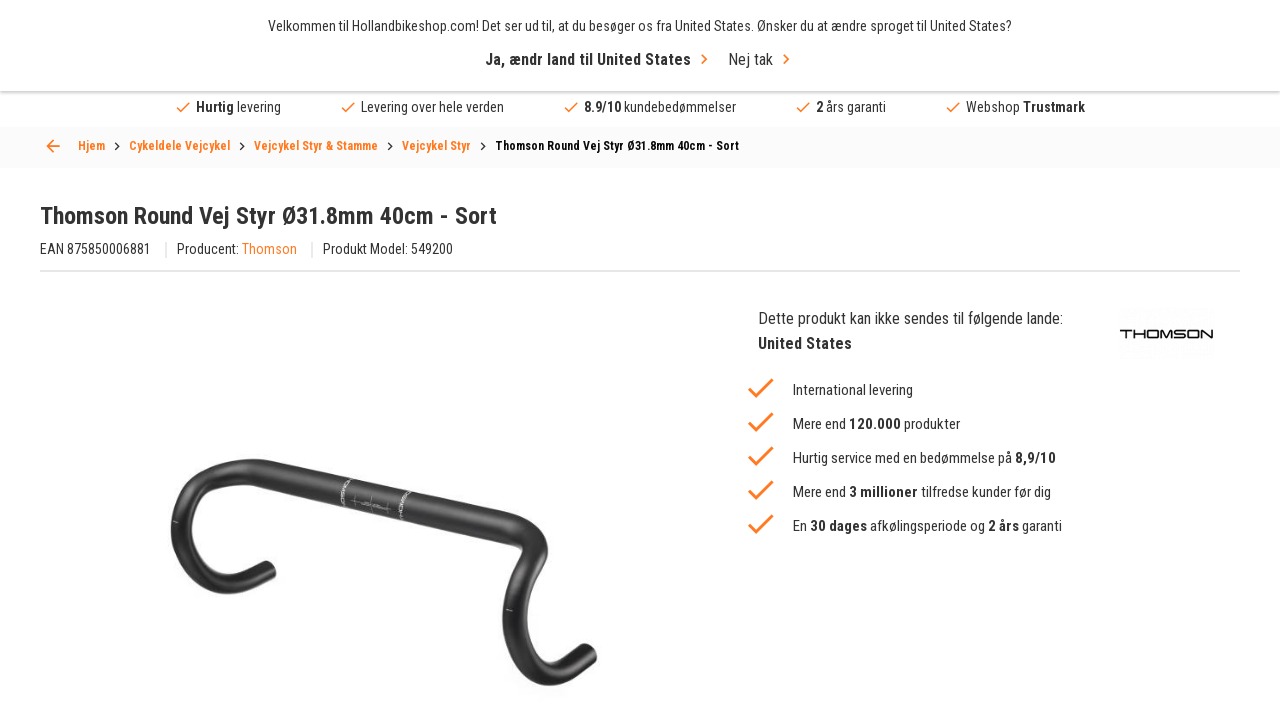

--- FILE ---
content_type: text/html; charset=UTF-8
request_url: https://hollandbikeshop.com/da-dk/cykeldele-vejcykel/vejcykel-styr-stamme/vejcykel-styr/thomson-round-vej-styr-o31-8mm-40cm-sort-549200/
body_size: 33102
content:
<!DOCTYPE html>
<!--[if IE 9]><html class="lt-ie10" dir="LTR" lang="da"> <![endif]-->
<html dir="LTR" lang="da">
	<head>
		<title>Køb Thomson Round Vej Styr Ø31.8mm 40cm - Sort hos HBS</title>
<meta name="description" content="Bestil Thomson Round Vej Styr Ø31.8mm 40cm - Sort online hurtigt og til en lav pris! Den største officielle Thomson forhandler - Hollandbikeshop.com" />
<meta property="og:description" content="Bestil Thomson Round Vej Styr Ø31.8mm 40cm - Sort online hurtigt" /><meta property="og:image" content="https://hollandbikeshop.com/img/prod/thomson-round-vej-styr-o31-8mm-40cm-sort-549200-0-l.jpg" />
<meta property="fb:app_id" content="1872932229605491" />
<meta property="og:title" content="Køb Thomson Round Vej Styr Ø31.8mm 40cm - Sort hos HBS" />
<meta property="og:type" content="website" />
<meta property="og:url" content="https://hollandbikeshop.com/da-dk/cykeldele-vejcykel/vejcykel-styr-stamme/vejcykel-styr/thomson-round-vej-styr-o31-8mm-40cm-sort-549200/" />
<meta property="og:site_name" content="Hollandbikeshop.com" />

<meta name="twitter:card" content="summary" />
<meta name="twitter:site" content="@hollandbikeshop" />
<meta name="twitter:creator" content="@hollandbikeshop" />
<meta name="twitter:title" content="Køb Thomson Round Vej Styr Ø31.8mm 40cm - Sort h" />
<meta name="twitter:description" content="Bestil Thomson Round Vej Styr Ø31.8mm 40cm - Sort online hurtigt og til en lav pris! Den største officielle Thomson forhand" />
<meta name="twitter:image" content="https://hollandbikeshop.com/img/prod/thomson-round-vej-styr-o31-8mm-40cm-sort-549200-0-l.jpg" />

<script>
  dataLayer = [{
    'language' :   'da',
    'account' :   'notLoggedIn',
    'pageType' :   'product',
  }];

  var dataLayerProducts = [];
</script>
    <!-- Google Tag Manager -->
    <script>(function(w,d,s,l,i){w[l]=w[l]||[];w[l].push({'gtm.start':
    new   Date (). getTime (), event : 'gtm.js' }); var  f = d . getElementsByTagName ( s )[ 0 ], j = d . createElement ( s ), dl = l != 'dataLayer' ? '&l=' + l : '' ; j . async = true ; j . src= 'https://sst.hollandbikeshop.com/gtm.js?id=' + i + dl ; f . parentNode . insertBefore ( j , f ); })( window , document , 'script' , 'dataLayer' , 'GTM-K2D8PJ2' );</script>
    <!-- End Google Tag Manager -->
    <meta http-equiv="content-language" content="da" />

<meta charset="UTF-8" />
<meta name="viewport" content="width=device-width, initial-scale=1, maximum-scale=1" />

<link rel="canonical" href="https://hollandbikeshop.com/da-dk/cykeldele-vejcykel/vejcykel-styr-stamme/vejcykel-styr/thomson-round-vej-styr-o31-8mm-40cm-sort-549200/" />
<base href="https://hollandbikeshop.com/da-dk/cykeldele-vejcykel/vejcykel-styr-stamme/vejcykel-styr/thomson-round-vej-styr-o31-8mm-40cm-sort-549200/" />

<link rel="alternate" href="https://hollandbikeshop.com/fietsonderdelen-racefiets/racefiets-stuur-stuurpen/racefiets-stuurbocht/thomson-round-road-stuur-o31-8mm-40cm-zwart-549200/" hreflang="nl" />
        <link rel="alternate" href="https://hollandbikeshop.com/en-gb/bicycle-parts-road-bike/road-bike-handlebar-stem/road-bike-handlebars/thomson-round-road-handlebar-o31-8mm-40cm-black-549200/" hreflang="en" />
        <link rel="alternate" href="https://hollandbikeshop.com/de-de/fahrradteile-rennrad/rennrad-lenker-vorbau/rennrad-lenker/thomson-round-road-lenker-o31-8mm-40cm-schwarz-549200/" hreflang="de" />
        <link rel="alternate" href="https://hollandbikeshop.com/es-es/piezas-de-bicicleta-de-carretera/manillar-y-potencia-de-bicicleta-de-carretera/manillares-de-bicicleta-de-carretera/thomson-round-carretera-manillar-o31-8mm-40cm-negro-549200/" hreflang="es" />
        <link rel="alternate" href="https://hollandbikeshop.com/fr-fr/pieces-de-velos-de-route/guidons-et-potences-pour-velos-de-route/guidons-pour-velos-de-route/thomson-round-route-guidon-o31-8mm-40cm-noir-549200/" hreflang="fr" />
        <link rel="alternate" href="https://hollandbikeshop.com/it-it/componenti-per-bici-da-corsa/manubrio-attacco-manubrio-bici-da-corsa/manubri-bici-da-corsa/thomson-round-strada-manubrio-o31-8mm-40cm-nero-549200/" hreflang="it" />
        <link rel="alternate" href="https://hollandbikeshop.com/da-dk/cykeldele-vejcykel/vejcykel-styr-stamme/vejcykel-styr/thomson-round-vej-styr-o31-8mm-40cm-sort-549200/" hreflang="da" />
        <link rel="alternate" href="https://hollandbikeshop.com/fi-fi/polkupyoran-osat-maantiepyora/maantiepyoran-ohjaustanko-ja-ohjainkannatin/maantiepyoran-ohjaustangot/thomson-round-road-ohjaustangot-o31-8mm-40cm-musta-549200/" hreflang="fi" />
        <link rel="alternate" href="https://hollandbikeshop.com/no-no/sykkeldeler-til-landeveissykkel/styre-og-stem-til-landeveissykkel/sykkelstyre-landeveissykkel/thomson-round-road-sykkelstyre-o31-8mm-40cm-svart-549200/" hreflang="no" />
        <link rel="alternate" href="https://hollandbikeshop.com/pl-pl/czesci-rowerowe-szosa/rower-szosowy-kierownica-i-mostek/rower-szosowy-kierownice/thomson-round-road-kierownice-o31-8mm-40cm-czarny-549200/" hreflang="pl" />
        <link rel="alternate" href="https://hollandbikeshop.com/pt-pt/pecas-de-bicicleta-para-bicicleta-de-estrada/guiador-e-haste-de-bicicleta-de-estrada/guiadores-de-bicicleta-de-estrada/thomson-round-road-guiadores-o31-8mm-40cm-preto-549200/" hreflang="pt" />
        <link rel="alternate" href="https://hollandbikeshop.com/sv-se/delar-racercykel/racercykel-styre-och-stam/racercykel-styren/thomson-round-road-styren-o31-8mm-40cm-svart-549200/" hreflang="sv" />
        <link rel="alternate" href="https://hollandbikeshop.com/zh-cn/gong-lu-zi-xing-che-bu-jian/gong-lu-zi-xing-che-che-ba-he-che-li/gong-lu-zi-xing-che-che-ba/thomson-round-gong-lu-che-ba-o31-8mm-40cm-hei-se-549200/" hreflang="zh" />
        <link rel="alternate" href="https://hollandbikeshop.com/cs-cz/komponenty-pro-silnicni-kola/riditka-a-predstavec-pro-silnicni-kola/riditka-pro-silnicni-kola/thomson-round-road-riditka-o31-8mm-40cm-cerna-549200/" hreflang="cs" />
        <link rel="alternate" href="https://hollandbikeshop.com/ja-jp/zi-zhuan-che-patsu-rodo-baiku/rodo-baiku-handoruba-sutemu/rodo-baiku-handoruba/thomson-round-rodo-handoruba-o31-8mm-40cm-burakku-549200/" hreflang="ja" />
        <link rel="alternate" href="https://hollandbikeshop.com/ru-ru/zapcasti-dla-sossejnyh-velosipedov/rul-i-vynos-rula-dla-sossejnyh-velosipedov/rul-dla-sossejnyh-velosipedov/thomson-round-doroga-rul-o31-8mm-40cm-cernyj-549200/" hreflang="ru" />
        <link rel="alternate" href="https://hollandbikeshop.com/ko-kr/lodeu-jajeongeo-bupum/lodeu-jajeongeo-haendeulba-mich-seutem/lodeu-jajeongeo-haendeulba/thomson-round-lodeu-haendeulba-o31-8mm-40cm-beullaeg-549200/" hreflang="ko" />
        <link rel="alternate" href="https://hollandbikeshop.com/ro-ro/piese-bicicleta-cursiera/ghidon-pipa-bicicleta-cursiera/ghidon-bicicleta-cursiera/thomson-round-strada-ghidon-o31-8mm-40cm-negru-549200/" hreflang="ro" />
        <link rel="alternate" href="https://hollandbikeshop.com/de-at/fahrradteile-rennrad/rennrad-lenker-vorbau/rennrad-lenker/thomson-round-road-lenker-o31-8mm-40cm-schwarz-549200/" hreflang="de-at" />
        <link rel="alternate" href="https://hollandbikeshop.com/nl-be/fietsonderdelen-racefiets/racefiets-stuur-stuurpen/racefiets-stuurbocht/thomson-round-road-stuur-o31-8mm-40cm-zwart-549200/" hreflang="nl-be" />
        <link rel="alternate" href="https://hollandbikeshop.com/fr-be/pieces-de-velos-de-route/guidons-et-potences-pour-velos-de-route/guidons-pour-velos-de-route/thomson-round-route-guidon-o31-8mm-40cm-noir-549200/" hreflang="fr-be" />
            <link rel="alternate" href="https://hollandbikeshop.com/en-gb/bicycle-parts-road-bike/road-bike-handlebar-stem/road-bike-handlebars/thomson-round-road-handlebar-o31-8mm-40cm-black-549200/" hreflang="x-default" />
    

<link rel="icon" href="https://hollandbikeshop.com/favicon.ico?v=0512251432" type="image/x-icon" />
<link rel="shortcut icon" href="https://hollandbikeshop.com/favicon.ico?v=0512251432" />

<meta name="apple-mobile-web-app-title" content="Hollandbikeshop.com">
<meta name="application-name" content="Hollandbikeshop.com">
<meta name="msapplication-TileColor" content="#ff7a21">
<meta name="theme-color" content="#ff7a21">

<link href="https://hollandbikeshop.com/dist/css/main.css?v=0512251432" media="all" rel="stylesheet" type="text/css" />
<link href="https://hollandbikeshop.com/template_files/css/custom.css?v=0512251432" media="all" rel="stylesheet" type="text/css" />
<script type="application/ld+json">
{
    "@context": "https:\/\/schema.org\/",
    "@type": "Product",
    "url": "https:\/\/hollandbikeshop.com\/da-dk\/cykeldele-vejcykel\/vejcykel-styr-stamme\/vejcykel-styr\/thomson-round-vej-styr-o31-8mm-40cm-sort-549200\/",
    "name": "Thomson Round Vej Styr O31.8mm 40cm - Sort",
    "description": "Bestil Thomson Round Vej Styr O31.8mm 40cm - Sort online hurtigt og til en lav pris! Den storste officielle Thomson forhandler - Hollandbikeshop.com",
    "image": [
        "https:\/\/hollandbikeshop.com\/img\/prod\/thomson-round-vej-styr-o31-8mm-40cm-sort-549200-0-l.jpg"
    ],
    "sku": "549200",
    "gtin12": "875850006881",
    "mpn": "549200",
    "productID": "187880",
    "brand": {
        "@type": "Brand",
        "name": "Thomson"
    },
    "material": "aluminium",
    "color": "sort",
    "potentialAction": {
        "@type": "BuyAction",
        "@id": "https:\/\/hollandbikeshop.com\/da-dk\/cykeldele-vejcykel\/vejcykel-styr-stamme\/vejcykel-styr\/thomson-round-vej-styr-o31-8mm-40cm-sort-549200\/",
        "target": {
            "@type": "EntryPoint",
            "urlTemplate": "https:\/\/hollandbikeshop.com\/da-dk\/?products_id=187880&action=buy_direct"
        }
    },
    "offers": {
        "@type": "Offer",
        "itemCondition": "https:\/\/schema.org\/NewCondition",
        "availability": "https:\/\/schema.org\/InStock",
        "price": "1188.08",
        "priceCurrency": "DKK",
        "url": "https:\/\/hollandbikeshop.com\/da-dk\/cykeldele-vejcykel\/vejcykel-styr-stamme\/vejcykel-styr\/thomson-round-vej-styr-o31-8mm-40cm-sort-549200\/",
        "sku": "549200",
        "gtin13": "875850006881",
        "mpn": "549200",
        "seller": {
            "@type": "Organization",
            "name": "Hollandbikeshop.com"
        }
    }
}</script>
<link rel="preload" href="https://hollandbikeshop.com/img/prod/thomson-round-vej-styr-o31-8mm-40cm-sort-549200-0-l.jpg" as="image" fetchpriority="high">
<link rel="preload" href="https://hollandbikeshop.com/template_files/js/vendor/slick.min.js?v=0512251432" as="script" />
    <script type="application/ld+json">
    {
    "@context": "https:\/\/schema.org\/",
    "@type": "BreadcrumbList",
    "itemListElement": [
        {
            "@type": "ListItem",
            "position": 1,
            "name": "Cykeldele Vejcykel",
            "item": "https:\/\/hollandbikeshop.com\/da-dk\/cykeldele-vejcykel\/"
        },
        {
            "@type": "ListItem",
            "position": 2,
            "name": "Vejcykel Styr & Stamme",
            "item": "https:\/\/hollandbikeshop.com\/da-dk\/cykeldele-vejcykel\/vejcykel-styr-stamme\/"
        },
        {
            "@type": "ListItem",
            "position": 3,
            "name": "Vejcykel Styr",
            "item": "https:\/\/hollandbikeshop.com\/da-dk\/cykeldele-vejcykel\/vejcykel-styr-stamme\/vejcykel-styr\/"
        },
        {
            "@type": "ListItem",
            "position": 4,
            "name": "Thomson Round Vej Styr &Oslash;31.8mm 40cm - Sort",
            "item": "https:\/\/hollandbikeshop.com\/da-dk\/cykeldele-vejcykel\/vejcykel-styr-stamme\/vejcykel-styr\/thomson-round-vej-styr-o31-8mm-40cm-sort\/"
        }
    ]
}    </script>

    <script type="application/ld+json">
        {
            "@context": "https://schema.org",
            "@type": "CollectionPage",
            "name": "Vejcykel Styr",
            "url": "https://hollandbikeshop.com/da-dk/cykeldele-vejcykel/vejcykel-styr-stamme/vejcykel-styr/thomson-round-vej-styr-o31-8mm-40cm-sort-549200/",
            "description": "Bestil Thomson Round Vej Styr Ø31.8mm 40cm - Sort online hurtigt og til en lav pris! Den største officielle Thomson forhandler - Hollandbikeshop.com",
            "isPartOf": {
                "@type": "WebSite",
                "name": "Hollandbikeshop.com",
                "url": "https://hollandbikeshop.com/da-dk/cykeldele-vejcykel/vejcykel-styr-stamme/vejcykel-styr/thomson-round-vej-styr-o31-8mm-40cm-sort-549200/"
            }
        }
    </script>
    	</head>
	<body class="product-page-container">
	
	    <!-- Google Tag Manager (noscript) -->
    <noscript><iframe src="https://sst.hollandbikeshop.com/ns.html?id=GTM-K2D8PJ2" height = "0"  width = "0"  style = "display:none;visibility:hidden" ></iframe></noscript>
    <!-- End Google Tag Manager (noscript) -->
    
  <div class="wrapper">
    <header class="header">
			<a class="header__menu-toggle js-mobile-toggle"><span>Menu</span></a>
            <span class="menu-icon-text">Menu</span>

            
			<div class="header__top grid-container">
				<a href="https://hollandbikeshop.com/da-dk/" class="header__logo"><img src="/template_files/images/header-logo.png" alt="Logo Hollandbikeshop.com" title="Logo Hollandbikeshop.com" width="365" height="42" /></a>
				
				<div class="search search--back js-search-popup">
            <form name="quick_find" id="quick_find" action="/da-dk/advanced_search_result.php" method="get">
		<input id="AutocompleteElementID" class="search-box" autocorrect="off" autocomplete="off" type="search" name="keywords" required title="Søg" placeholder="Hvad leder du efter?">    
    <button class="clear" type="reset">ses</button>

		<button type="submit" aria-label="Find Hurtigt"><i class="icon-search"></i></button>
	</form>

    <div class="search__popup">
        <div class="search__popup_content">
            <div class="quick-find-result-box-start" id="quick_find_box_start">
                Hvad leder du efter?            </div>

            <div class="quick-find-result-box" id="quick_find_box_error">

            </div>

            
            <div class="quick-find-result-box" id="quick_find_box_cat">
                <div class="search__popup-title">Kategorier</div>

                <ul id="quick_find_cat">
                                    </ul>
            </div>

            <div class="quick-find-result-box" id="quick_find_box_prod">
                <div class="search__popup-title">Produkter</div>

                <ul id="quick_find_prod">
                                    </ul>
            </div>

                    </div>

	</div>
    </div>


				
				<div class="header__right">
					<div class="language">
						<div class="language__subtitle js-language-btn">Denmark / DKK</div>
            <div class="language__dropdown">
							
							<label>Send til</label>
              
<form name="localization" action="/da-dk/cykeldele-vejcykel/vejcykel-styr-stamme/vejcykel-styr/thomson-round-vej-styr-o31-8mm-40cm-sort-549200/?products_id=187880" method="get">
<select name="country_id" id="country_top" placeholder="Denmark" class="js-select"><option value="1">Afghanistan</option><option value="268">Åland Islands</option><option value="2">Albania</option><option value="3">Algeria</option><option value="4">American Samoa</option><option value="5">Andorra</option><option value="6">Angola</option><option value="7">Anguilla</option><option value="8">Antarctica</option><option value="9">Antigua and Barbuda</option><option value="10">Argentina</option><option value="11">Armenia</option><option value="12">Aruba</option><option value="263">Australia</option><option value="14">Austria</option><option value="15">Azerbaijan</option><option value="16">Bahamas</option><option value="17">Bahrain</option><option value="18">Bangladesh</option><option value="19">Barbados</option><option value="20">Belarus</option><option value="21">Belgium</option><option value="22">Belize</option><option value="23">Benin</option><option value="24">Bermuda</option><option value="25">Bhutan</option><option value="26">Bolivia</option><option value="27">Bosnia and Herzegowina</option><option value="28">Botswana</option><option value="29">Bouvet Island</option><option value="30">Brazil</option><option value="31">British Indian Ocean Territory</option><option value="32">Brunei Darussalam</option><option value="251">Bulgaria</option><option value="34">Burkina Faso</option><option value="35">Burundi</option><option value="36">Cambodia</option><option value="37">Cameroon</option><option value="265">Canada</option><option value="270">Canary Islands</option><option value="39">Cape Verde</option><option value="40">Cayman Islands</option><option value="41">Central African Republic</option><option value="42">Chad</option><option value="43">Chile</option><option value="262">China</option><option value="45">Christmas Island</option><option value="46">Cocos (Keeling) Islands</option><option value="47">Colombia</option><option value="48">Comoros</option><option value="49">Congo</option><option value="273">Congo, Democratic Republic of the</option><option value="50">Cook Islands</option><option value="51">Costa Rica</option><option value="52">Côte d&#039;&#039;Ivoire</option><option value="53">Croatia</option><option value="54">Cuba</option><option value="55">Cyprus</option><option value="249">Czech Republic</option><option value="242" selected>Denmark</option><option value="58">Djibouti</option><option value="59">Dominica</option><option value="60">Dominican Republic</option><option value="62">Ecuador</option><option value="63">Egypt</option><option value="64">El Salvador</option><option value="65">Equatorial Guinea</option><option value="66">Eritrea</option><option value="259">Estonia</option><option value="68">Ethiopia</option><option value="69">Falkland Islands (Malvinas)</option><option value="70">Faroe Islands</option><option value="71">Fiji</option><option value="244">Finland</option><option value="73">France</option><option value="75">French Guiana</option><option value="76">French Polynesia</option><option value="77">French Southern Territories</option><option value="78">Gabon</option><option value="79">Gambia</option><option value="80">Georgia</option><option value="81">Germany</option><option value="82">Ghana</option><option value="83">Gibraltar</option><option value="84">Greece</option><option value="85">Greenland</option><option value="86">Grenada</option><option value="87">Guadeloupe</option><option value="88">Guam</option><option value="89">Guatemala</option><option value="269">Guernsey</option><option value="90">Guinea</option><option value="91">Guinea-bissau</option><option value="92">Guyana</option><option value="93">Haiti</option><option value="94">Heard and Mc Donald Islands</option><option value="95">Honduras</option><option value="264">Hong Kong</option><option value="246">Hungary</option><option value="98">Iceland</option><option value="99">India</option><option value="100">Indonesia</option><option value="101">Iran (Islamic Republic of)</option><option value="102">Iraq</option><option value="260">Ireland</option><option value="274">Isle of Man</option><option value="104">Israel</option><option value="241">Italy</option><option value="106">Jamaica</option><option value="107">Japan</option><option value="267">Jersey</option><option value="108">Jordan</option><option value="109">Kazakhstan</option><option value="110">Kenya</option><option value="111">Kiribati</option><option value="112">Korea, Democratic People&#039;s Republic of</option><option value="113">Korea, Republic of</option><option value="114">Kuwait</option><option value="115">Kyrgyzstan</option><option value="116">Lao People&#039;s Democratic Republic</option><option value="252">Latvia</option><option value="118">Lebanon</option><option value="119">Lesotho</option><option value="120">Liberia</option><option value="121">Libyan Arab Jamahiriya</option><option value="122">Liechtenstein</option><option value="255">Lithuania</option><option value="124">Luxembourg</option><option value="125">Macau</option><option value="126">Macedonia, The Former Yugoslav Republic of</option><option value="127">Madagascar</option><option value="128">Malawi</option><option value="129">Malaysia</option><option value="130">Maldives</option><option value="131">Mali</option><option value="132">Malta</option><option value="133">Marshall Islands</option><option value="134">Martinique</option><option value="135">Mauritania</option><option value="136">Mauritius</option><option value="137">Mayotte</option><option value="138">Mexico</option><option value="139">Micronesia, Federated States of</option><option value="140">Moldova, Republic of</option><option value="141">Monaco</option><option value="142">Mongolia</option><option value="271">Montenegro</option><option value="143">Montserrat</option><option value="144">Morocco</option><option value="145">Mozambique</option><option value="146">Myanmar</option><option value="147">Namibia</option><option value="148">Nauru</option><option value="150">Nederland</option><option value="149">Nepal</option><option value="151">Netherlands Antilles</option><option value="152">New Caledonia</option><option value="266">New Zealand</option><option value="154">Nicaragua</option><option value="155">Niger</option><option value="156">Nigeria</option><option value="157">Niue</option><option value="158">Norfolk Island</option><option value="159">Northern Mariana Islands</option><option value="247">Norway</option><option value="161">Oman</option><option value="162">Pakistan</option><option value="163">Palau</option><option value="275">Palestinian Territory, Occupied</option><option value="164">Panama</option><option value="165">Papua New Guinea</option><option value="166">Paraguay</option><option value="167">Peru</option><option value="168">Philippines</option><option value="169">Pitcairn</option><option value="256">Poland</option><option value="253">Portugal</option><option value="172">Puerto Rico</option><option value="173">Qatar</option><option value="174">Réunion</option><option value="254">Romania</option><option value="176">Russian Federation</option><option value="177">Rwanda</option><option value="276">Saint Barthélemy</option><option value="197">Saint Helena</option><option value="178">Saint Kitts and Nevis</option><option value="179">Saint Lucia</option><option value="277">Saint Martin (French part)</option><option value="198">Saint Pierre and Miquelon</option><option value="180">Saint Vincent and the Grenadines</option><option value="181">Samoa</option><option value="182">San Marino</option><option value="183">Sao Tome and Principe</option><option value="184">Saudi Arabia</option><option value="185">Senegal</option><option value="272">Serbia</option><option value="186">Seychelles</option><option value="187">Sierra Leone</option><option value="188">Singapore</option><option value="250">Slovakia</option><option value="257">Slovenia</option><option value="191">Solomon Islands</option><option value="192">Somalia</option><option value="193">South Africa</option><option value="194">South Georgia and the South Sandwich Islands</option><option value="245">Spain</option><option value="196">Sri Lanka</option><option value="199">Sudan</option><option value="200">Suriname</option><option value="201">Svalbard and Jan Mayen Islands</option><option value="202">Swaziland</option><option value="243">Sweden</option><option value="258">Switzerland</option><option value="205">Syrian Arab Republic</option><option value="206">Taiwan</option><option value="207">Tajikistan</option><option value="208">Tanzania, United Republic of</option><option value="209">Thailand</option><option value="61">Timor-Leste</option><option value="210">Togo</option><option value="211">Tokelau</option><option value="212">Tonga</option><option value="213">Trinidad and Tobago</option><option value="214">Tunisia</option><option value="215">Turkey</option><option value="216">Turkmenistan</option><option value="217">Turks and Caicos Islands</option><option value="218">Tuvalu</option><option value="219">Uganda</option><option value="220">Ukraine</option><option value="221">United Arab Emirates</option><option value="222">United Kingdom</option><option value="261">United States</option><option value="224">United States Minor Outlying Islands</option><option value="225">Uruguay</option><option value="226">Uzbekistan</option><option value="227">Vanuatu</option><option value="228">Vatican City State (Holy See)</option><option value="229">Venezuela</option><option value="230">Viet Nam</option><option value="231">Virgin Islands (British)</option><option value="232">Virgin Islands (U.S.)</option><option value="233">Wallis and Futuna Islands</option><option value="234">Western Sahara</option><option value="235">Yemen</option><option value="236">Yugoslavia</option><option value="238">Zambia</option><option value="239">Zimbabwe</option></select></form>
              
							<label>Valutaer</label>
						
<form name="localization" action="/da-dk/cykeldele-vejcykel/vejcykel-styr-stamme/vejcykel-styr/thomson-round-vej-styr-o31-8mm-40cm-sort-549200/?products_id=187880" method="get"><select id="currency" name="currency" class="js-select" placeholder="(kr.) DKK">
		<option value="EUR">&euro; Euro</option>
		<option value="USD">$ Dollar</option>
		<option value="GBP">&pound; Pound</option>
		<option value="CAD">C$ Canadian dollar</option>
		<option value="AUD">A$ Australian dollar</option>
		<option value="CNY">C&yen; Chinese yuan</option>
		<option value="AED">DH United Arab Emirates dirham</option>
		<option value="HKD">HK$ Hong Kong dollar</option>
		<option value="JPY">J&yen; Japanese yen</option>
		<option value="PLN">z&#322; Polish zloty</option>
		<option value="RUB">P Russian ruble</option>
		<option value="SEK">kr Swedish krona</option>
		<option value="CHF">Fr. Swiss franc</option>
		<option value="DKK" selected>kr. Danish Krone</option>
		<option value="HUF">Ft Hungarian Forint</option>
		<option value="NOK">kr Norwegian Krone</option>
		<option value="TRY">₺ Turkish Lira</option>
		<option value="ZAR">R South African Rand</option>
		<option value="THB">฿ Thai Baht</option>
		<option value="CZK">Kč česká koruna</option>
		<option value="RON">lei leu românesc</option>
	</select>
</form>
							
						</div>
					</div>
					
					<div class="language-icon">
            <a href="#language-popup" class="js-popup-link"><img src="/includes/languages/danish/images/icon_round.png" alt="danish" title="danish" width="50" height="50" />da</a>
          </div>
					
					<div class="header__user">
						<a><i class="icon-user"></i></a>

						<ul>
  						  						<li><a href="/da-dk/create_account.php" title="Opret en konto" rel=”nofollow”>Opret en konto</a></li>
							<li><a href="/da-dk/login.php" title="Log ind" rel=”nofollow”>Log ind</a></li>
													</ul>
					</div>

                    <div class="header__wishlist">
                        <a href="/da-dk/wishlist.php" class="wishlist-icon" title="Min ønskeliste" aria-label="Min ønskeliste" rel=”nofollow”></a>
                    </div>


					<a href="/da-dk/shopping_cart.php" class="header__cart" title="Indkøbskurv" aria-label="Indkøbskurv" rel=”nofollow”><i class="icon-shoppingcart"></i></a>

				</div>
			</div>
      
      
<div class="header__menu grid-container">
  <nav class="js-custom-menu">

      
<ul class="js-sub-menu">

			
                        <li class="has-children js-menu-link"><a title="Cykeldele">Cykeldele</a>
                            <div class="header__submenu js-sub-menu menu-2">


                                                                <div class="header__column">
                                    

                                    <ul class="js-sub-menu">
                                        <li class="js-menu-link">

                                                                                            <a title="Drivkraft" href="https://hollandbikeshop.com/da-dk/cykeldele/">
                                                    Drivkraft                                                </a>
                                                
                                                                                            <ul class="js-sub-menu">
                                                                                                                <li>
                                                                                                                                    <a title="Kædehjul" href="https://hollandbikeshop.com/da-dk/cykeldele/kaedehjul/">Kædehjul</a>
                                                                                                                                </li>
                                                                                                                        <li>
                                                                                                                                    <a title="Cykelkæde" href="https://hollandbikeshop.com/da-dk/cykeldele/cykelkaede/">Cykelkæde</a>
                                                                                                                                </li>
                                                                                                                        <li>
                                                                                                                                    <a title="Cykel Kædehjul" href="https://hollandbikeshop.com/da-dk/cykeldele/kranksaet/cykel-kaedehjul/">Cykel Kædehjul</a>
                                                                                                                                </li>
                                                                                                                        <li>
                                                                                                                                    <a title="Bundbeslag" href="https://hollandbikeshop.com/da-dk/cykeldele/bundbeslag/">Bundbeslag</a>
                                                                                                                                </li>
                                                                                                                        <li>
                                                                                                                                    <a title="Skiftere" href="https://hollandbikeshop.com/da-dk/cykeldele/skiftere/">Skiftere</a>
                                                                                                                                </li>
                                                                                                                        <li>
                                                                                                                                    <a title="Kranksæt" href="https://hollandbikeshop.com/da-dk/cykeldele/kranksaet/kranksaet/">Kranksæt</a>
                                                                                                                                </li>
                                                                                                                        <li>
                                                                                                                                    <a title="Gearstang" href="https://hollandbikeshop.com/da-dk/cykeldele/gear/skiftere/">Gearstang</a>
                                                                                                                                </li>
                                                                                                                                                                </ul>
                                                                                        </li>
                                    </ul>

                                    

                                    <ul class="js-sub-menu">
                                        <li class="js-menu-link">

                                                                                            <a title="Batterier" href="https://hollandbikeshop.com/da-dk/cykeldele/batterier/batterier/">
                                                    Batterier                                                </a>
                                                
                                                                                            <ul class="js-sub-menu">
                                                                                                                <li>
                                                                                                                                    <a title="E-Cykel Batterioplader" href="https://hollandbikeshop.com/da-dk/cykeldele-elektrisk-cykel/e-cykel-batteri-dele/e-cykel-batterioplader/">E-Cykel Batterioplader</a>
                                                                                                                                </li>
                                                                                                                        <li>
                                                                                                                                    <a title="E-Cykel Batteridele" href="https://hollandbikeshop.com/da-dk/cykeldele-elektrisk-cykel/e-cykel-batteri-dele/e-cykel-batteridele/">E-Cykel Batteridele</a>
                                                                                                                                </li>
                                                                                                                                                                </ul>
                                                                                        </li>
                                    </ul>

                                    

                                    <ul class="js-sub-menu">
                                        <li class="js-menu-link">

                                                                                            <a title="Bagagebærer" href="https://hollandbikeshop.com/da-dk/cykeldele/bagagebaerer/">
                                                    Bagagebærer                                                </a>
                                                
                                                                                            <ul class="js-sub-menu">
                                                                                                                <li>
                                                                                                                                    <a title="Bagagebærer Front" href="https://hollandbikeshop.com/da-dk/cykeldele/bagagebaerer/bagagebaerer-front/">Bagagebærer Front</a>
                                                                                                                                </li>
                                                                                                                        <li>
                                                                                                                                    <a title="Bagagebærer Dele" href="https://hollandbikeshop.com/da-dk/cykeldele/bagagebaerer/bagagebaerer-dele/">Bagagebærer Dele</a>
                                                                                                                                </li>
                                                                                                                                                                </ul>
                                                                                        </li>
                                    </ul>

                                    

                                    <ul class="js-sub-menu">
                                        <li class="js-menu-link">

                                                                                            <a title="Styrfittings" href="https://hollandbikeshop.com/da-dk/cykeldele/gaffel-og-styrfittings/styrfittings/">
                                                    Styrfittings                                                </a>
                                                
                                                                                            <ul class="js-sub-menu">
                                                                                                                <li>
                                                                                                                                    <a title="Styrfittings Dele" href="https://hollandbikeshop.com/da-dk/cykeldele/gaffel-og-styrfittings/styrfittings-dele/">Styrfittings Dele</a>
                                                                                                                                </li>
                                                                                                                                                                </ul>
                                                                                        </li>
                                    </ul>

                                                                </div>
                                                            <div class="header__column">
                                    

                                    <ul class="js-sub-menu">
                                        <li class="js-menu-link">

                                                                                            <a title="Cykeldæk" href="https://hollandbikeshop.com/da-dk/cykeldaek-og-indre-slanger/">
                                                    Cykeldæk                                                </a>
                                                
                                                                                            <ul class="js-sub-menu">
                                                                                                                <li>
                                                                                                                                    <a title="Cykeldæk" href="https://hollandbikeshop.com/da-dk/cykeldaek-og-indre-slanger/cykeldaek/">Cykeldæk</a>
                                                                                                                                </li>
                                                                                                                        <li>
                                                                                                                                    <a title="Cykelslange" href="https://hollandbikeshop.com/da-dk/cykeldaek-og-indre-slanger/cykel-indre-slanger/">Cykelslange</a>
                                                                                                                                </li>
                                                                                                                        <li>
                                                                                                                                    <a title="Fælgtape" href="https://hollandbikeshop.com/da-dk/cykeldaek-og-indre-slanger/faelgtape/">Fælgtape</a>
                                                                                                                                </li>
                                                                                                                        <li>
                                                                                                                                    <a title="Cykelventiler" href="https://hollandbikeshop.com/da-dk/cykeldaek-og-indre-slanger/cykelventiler/">Cykelventiler</a>
                                                                                                                                </li>
                                                                                                                        <li>
                                                                                                                                    <a title="Cykeldæk Reparering" href="https://hollandbikeshop.com/da-dk/cykeldaek-og-indre-slanger/cykeldaek-reparering/">Cykeldæk Reparering</a>
                                                                                                                                </li>
                                                                                                                                                                </ul>
                                                                                        </li>
                                    </ul>

                                    

                                    <ul class="js-sub-menu">
                                        <li class="js-menu-link">

                                                                                            <a title="Bolte og Møtrikker" href="https://hollandbikeshop.com/da-dk/cykeldele/bolte-og-motrikker/">
                                                    Bolte og Møtrikker                                                </a>
                                                
                                                                                    </li>
                                    </ul>

                                    

                                    <ul class="js-sub-menu">
                                        <li class="js-menu-link">

                                                                                            <a title="E-Cykel Display" href="https://hollandbikeshop.com/da-dk/cykeldele-elektrisk-cykel/e-cykel-displays-og-dele/e-cykel-display/">
                                                    E-Cykel Display                                                </a>
                                                
                                                                                            <ul class="js-sub-menu">
                                                                                                                <li>
                                                                                                                                    <a title="E-Cykel Displaydele" href="https://hollandbikeshop.com/da-dk/cykeldele-elektrisk-cykel/e-cykel-displays-og-dele/e-cykel-displaydele/">E-Cykel Displaydele</a>
                                                                                                                                </li>
                                                                                                                                                                </ul>
                                                                                        </li>
                                    </ul>

                                    

                                    <ul class="js-sub-menu">
                                        <li class="js-menu-link">

                                                                                            <a title="E-Cykel Motor" href="https://hollandbikeshop.com/da-dk/cykeldele-elektrisk-cykel/e-cykel-motor-dele/e-cykel-motor/">
                                                    E-Cykel Motor                                                </a>
                                                
                                                                                            <ul class="js-sub-menu">
                                                                                                                <li>
                                                                                                                                    <a title="E-Cykel Motordele" href="https://hollandbikeshop.com/da-dk/cykeldele-elektrisk-cykel/e-cykel-motor-dele/e-cykel-motordele/">E-Cykel Motordele</a>
                                                                                                                                </li>
                                                                                                                                                                </ul>
                                                                                        </li>
                                    </ul>

                                    

                                    <ul class="js-sub-menu">
                                        <li class="js-menu-link">

                                                                                            <a title="Cykellys" href="https://hollandbikeshop.com/da-dk/cykellys/">
                                                    Cykellys                                                </a>
                                                
                                                                                            <ul class="js-sub-menu">
                                                                                                                <li>
                                                                                                                                    <a title="Dynamo" href="https://hollandbikeshop.com/da-dk/cykeldele/belysning/dynamo/">Dynamo</a>
                                                                                                                                </li>
                                                                                                                        <li>
                                                                                                                                    <a title="Belysningsdele & Montering" href="https://hollandbikeshop.com/da-dk/cykeldele/belysning/belysningsdele-montering/">Belysningsdele & Montering</a>
                                                                                                                                </li>
                                                                                                                                                                </ul>
                                                                                        </li>
                                    </ul>

                                    

                                    <ul class="js-sub-menu">
                                        <li class="js-menu-link">

                                                                                            <a title="Kædebeskytter" href="https://hollandbikeshop.com/da-dk/cykeldele/kaedebeskytter/">
                                                    Kædebeskytter                                                </a>
                                                
                                                                                            <ul class="js-sub-menu">
                                                                                                                <li>
                                                                                                                                    <a title="Kædebeskytter Dele" href="https://hollandbikeshop.com/da-dk/cykeldele-city-cykler/kaedebeskytter/kaedebeskytter-dele/">Kædebeskytter Dele</a>
                                                                                                                                </li>
                                                                                                                                                                </ul>
                                                                                        </li>
                                    </ul>

                                                                </div>
                                                            <div class="header__column">
                                    

                                    <ul class="js-sub-menu">
                                        <li class="js-menu-link">

                                                                                            <a title="Pedaler" href="https://hollandbikeshop.com/da-dk/cykeldele/pedaler/">
                                                    Pedaler                                                </a>
                                                
                                                                                            <ul class="js-sub-menu">
                                                                                                                <li>
                                                                                                                                    <a title="Pedalplader" href="https://hollandbikeshop.com/da-dk/cykeldele/pedaler/pedalplader/">Pedalplader</a>
                                                                                                                                </li>
                                                                                                                        <li>
                                                                                                                                    <a title="Pedaldele" href="https://hollandbikeshop.com/da-dk/cykeldele/pedaler/pedaldele/">Pedaldele</a>
                                                                                                                                </li>
                                                                                                                                                                </ul>
                                                                                        </li>
                                    </ul>

                                    

                                    <ul class="js-sub-menu">
                                        <li class="js-menu-link">

                                                                                            <a title="Bremse" href="https://hollandbikeshop.com/da-dk/cykeldele/cykelbremser/bremse/">
                                                    Bremse                                                </a>
                                                
                                                                                            <ul class="js-sub-menu">
                                                                                                                <li>
                                                                                                                                    <a title="Bremsehåndtag" href="https://hollandbikeshop.com/da-dk/cykeldele/cykelbremser/bremsehandtag/">Bremsehåndtag</a>
                                                                                                                                </li>
                                                                                                                        <li>
                                                                                                                                    <a title="Bremseblokke" href="https://hollandbikeshop.com/da-dk/cykeldele/cykelbremser/bremseblokke/">Bremseblokke</a>
                                                                                                                                </li>
                                                                                                                        <li>
                                                                                                                                    <a title="Bremsekabel" href="https://hollandbikeshop.com/da-dk/cykeldele/cykelbremser/bremsekabel/">Bremsekabel</a>
                                                                                                                                </li>
                                                                                                                        <li>
                                                                                                                                    <a title="Bremseskive" href="https://hollandbikeshop.com/da-dk/cykeldele/cykelbremser/bremseskive/">Bremseskive</a>
                                                                                                                                </li>
                                                                                                                        <li>
                                                                                                                                    <a title="Bremsedele" href="https://hollandbikeshop.com/da-dk/cykeldele/cykelbremser/bremsedele/">Bremsedele</a>
                                                                                                                                </li>
                                                                                                                                                                </ul>
                                                                                        </li>
                                    </ul>

                                    

                                    <ul class="js-sub-menu">
                                        <li class="js-menu-link">

                                                                                            <a title="Skærm" href="https://hollandbikeshop.com/da-dk/cykeldele/skaerm/skaerm/">
                                                    Skærm                                                </a>
                                                
                                                                                            <ul class="js-sub-menu">
                                                                                                                <li>
                                                                                                                                    <a title="Skærmholder" href="https://hollandbikeshop.com/da-dk/cykeldele/skaerm/skaermholder/">Skærmholder</a>
                                                                                                                                </li>
                                                                                                                        <li>
                                                                                                                                    <a title="Skærmdele" href="https://hollandbikeshop.com/da-dk/cykeldele/skaerm/skaermdele/">Skærmdele</a>
                                                                                                                                </li>
                                                                                                                                                                </ul>
                                                                                        </li>
                                    </ul>

                                    

                                    <ul class="js-sub-menu">
                                        <li class="js-menu-link">

                                                                                            <a title="Cykel Støtteben" href="https://hollandbikeshop.com/da-dk/cykeldele/cykel-stotteben/">
                                                    Cykel Støtteben                                                </a>
                                                
                                                                                            <ul class="js-sub-menu">
                                                                                                                <li>
                                                                                                                                    <a title="Dele til Støtteben" href="https://hollandbikeshop.com/da-dk/cykeldele/cykel-stotteben/dele-til-stotteben/">Dele til Støtteben</a>
                                                                                                                                </li>
                                                                                                                                                                </ul>
                                                                                        </li>
                                    </ul>

                                    

                                    <ul class="js-sub-menu">
                                        <li class="js-menu-link">

                                                                                            <a title="Håndtag" href="https://hollandbikeshop.com/da-dk/cykeldele/greb-og-styr-tape/handtag/">
                                                    Håndtag                                                </a>
                                                
                                                                                            <ul class="js-sub-menu">
                                                                                                                <li>
                                                                                                                                    <a title="Styr Tape" href="https://hollandbikeshop.com/da-dk/cykeldele/greb-og-styr-tape/styr-tape/">Styr Tape</a>
                                                                                                                                </li>
                                                                                                                                                                </ul>
                                                                                        </li>
                                    </ul>

                                                                </div>
                                                            <div class="header__column">
                                    

                                    <ul class="js-sub-menu">
                                        <li class="js-menu-link">

                                                                                            <a title="Stammer" href="https://hollandbikeshop.com/da-dk/cykeldele/styr/stammer/">
                                                    Stammer                                                </a>
                                                
                                                                                            <ul class="js-sub-menu">
                                                                                                                <li>
                                                                                                                                    <a title="Stem Stigrør" href="https://hollandbikeshop.com/da-dk/cykeldele/styr/stem-stigror/">Stem Stigrør</a>
                                                                                                                                </li>
                                                                                                                        <li>
                                                                                                                                    <a title="Dele til Cykelstamme" href="https://hollandbikeshop.com/da-dk/cykeldele/styr/dele-til-cykelstamme/">Dele til Cykelstamme</a>
                                                                                                                                </li>
                                                                                                                                                                </ul>
                                                                                        </li>
                                    </ul>

                                    

                                    <ul class="js-sub-menu">
                                        <li class="js-menu-link">

                                                                                            <a title="Styr" href="https://hollandbikeshop.com/da-dk/cykeldele/styr/styr/">
                                                    Styr                                                </a>
                                                
                                                                                    </li>
                                    </ul>

                                    

                                    <ul class="js-sub-menu">
                                        <li class="js-menu-link">

                                                                                            <a title="Forgaffel" href="https://hollandbikeshop.com/da-dk/cykeldele/gaffel-og-styrfittings/forgaffel/">
                                                    Forgaffel                                                </a>
                                                
                                                                                            <ul class="js-sub-menu">
                                                                                                                <li>
                                                                                                                                    <a title="Gaffeldele" href="https://hollandbikeshop.com/da-dk/cykeldele/gaffel-og-styrfittings/gaffeldele/">Gaffeldele</a>
                                                                                                                                </li>
                                                                                                                                                                </ul>
                                                                                        </li>
                                    </ul>

                                    

                                    <ul class="js-sub-menu">
                                        <li class="js-menu-link">

                                                                                            <a title="Cykelhjul" href="https://hollandbikeshop.com/da-dk/cykelhjul/">
                                                    Cykelhjul                                                </a>
                                                
                                                                                            <ul class="js-sub-menu">
                                                                                                                <li>
                                                                                                                                    <a title="Fælge" href="https://hollandbikeshop.com/da-dk/cykelhjul/faelge/">Fælge</a>
                                                                                                                                </li>
                                                                                                                        <li>
                                                                                                                                    <a title="Nav" href="https://hollandbikeshop.com/da-dk/cykelhjul/bagnav/">Nav</a>
                                                                                                                                </li>
                                                                                                                        <li>
                                                                                                                                    <a title="Egerstudse" href="https://hollandbikeshop.com/da-dk/cykelhjul/egerstudse/">Egerstudse</a>
                                                                                                                                </li>
                                                                                                                        <li>
                                                                                                                                    <a title="Cykeleger" href="https://hollandbikeshop.com/da-dk/cykelhjul/cykeleger/">Cykeleger</a>
                                                                                                                                </li>
                                                                                                                        <li>
                                                                                                                                    <a title="Kassettehus" href="https://hollandbikeshop.com/da-dk/cykelhjul/kassettehus/">Kassettehus</a>
                                                                                                                                </li>
                                                                                                                        <li>
                                                                                                                                    <a title="Navdele" href="https://hollandbikeshop.com/da-dk/cykelhjul/navdele/">Navdele</a>
                                                                                                                                </li>
                                                                                                                                                                </ul>
                                                                                        </li>
                                    </ul>

                                    

                                    <ul class="js-sub-menu">
                                        <li class="js-menu-link">

                                                                                            <a title="Cykelsæde" href="https://hollandbikeshop.com/da-dk/cykelsadler-sadelpinde/">
                                                    Cykelsæde                                                </a>
                                                
                                                                                            <ul class="js-sub-menu">
                                                                                                                <li>
                                                                                                                                    <a title="Cykelsadel Dele" href="https://hollandbikeshop.com/da-dk/cykelsadler-sadelpinde/cykelsadel-dele/">Cykelsadel Dele</a>
                                                                                                                                </li>
                                                                                                                                                                </ul>
                                                                                        </li>
                                    </ul>

                                    

                                    <ul class="js-sub-menu">
                                        <li class="js-menu-link">

                                                                                            <a title="Sadelpind" href="https://hollandbikeshop.com/da-dk/cykelsadler-sadelpinde/sadelpind/">
                                                    Sadelpind                                                </a>
                                                
                                                                                            <ul class="js-sub-menu">
                                                                                                                <li>
                                                                                                                                    <a title="Sadelpind Dele" href="https://hollandbikeshop.com/da-dk/cykelsadler-sadelpinde/sadelpind-dele/">Sadelpind Dele</a>
                                                                                                                                </li>
                                                                                                                                                                </ul>
                                                                                        </li>
                                    </ul>

                                                                </div>
                            

                            
                            <div class="header__column has-add">
                                                                
                                <picture>
                                                                            <source srcset="https://hollandbikeshop.com//template_files/images/banner-2.webp" type="image/webp">
                                                                            <source srcset="https://hollandbikeshop.com//template_files/images/banner-2.jpg" type="image/jpeg">
                                    <img src="https://hollandbikeshop.com//template_files/images/banner-2.jpg" title="Logo topmenu 2" alt="Logo topmenu 2" />
                                </picture>

                            </div>

                            </div>




                        </li>

                        
                        <li class="has-children js-menu-link"><a title="Cykel Tilbehør">Cykel Tilbehør</a>
                            <div class="header__submenu js-sub-menu menu-3">


                                                                <div class="header__column">
                                    

                                    <ul class="js-sub-menu">
                                        <li class="js-menu-link">

                                                                                            <a title="Vandflasker & Tilbehør" href="https://hollandbikeshop.com/da-dk/vandflasker-tilbehor/">
                                                    Vandflasker & Tilbehør                                                </a>
                                                
                                                                                            <ul class="js-sub-menu">
                                                                                                                <li>
                                                                                                                                    <a title="Flaskeholdere" href="https://hollandbikeshop.com/da-dk/vandflasker-tilbehor/flaskeholdere/">Flaskeholdere</a>
                                                                                                                                </li>
                                                                                                                        <li>
                                                                                                                                    <a title="Flaskeholder Dele" href="https://hollandbikeshop.com/da-dk/vandflasker-tilbehor/flaskeholder-dele/">Flaskeholder Dele</a>
                                                                                                                                </li>
                                                                                                                                                                </ul>
                                                                                        </li>
                                    </ul>

                                    

                                    <ul class="js-sub-menu">
                                        <li class="js-menu-link">

                                                                                            <a title="Cykeltilbehør" href="https://hollandbikeshop.com/da-dk/cykeltilbehor/">
                                                    Cykeltilbehør                                                </a>
                                                
                                                                                            <ul class="js-sub-menu">
                                                                                                                <li>
                                                                                                                                    <a title="Telefonholder Cykel" href="https://hollandbikeshop.com/da-dk/cykelcomputere-traenere/telefon-cykelholder/">Telefonholder Cykel</a>
                                                                                                                                </li>
                                                                                                                        <li>
                                                                                                                                    <a title="Cykelringklokker" href="https://hollandbikeshop.com/da-dk/cykeltilbehor/cykelringklokker/">Cykelringklokker</a>
                                                                                                                                </li>
                                                                                                                        <li>
                                                                                                                                    <a title="Cykelspejle" href="https://hollandbikeshop.com/da-dk/cykeltilbehor/cykelspejl/cykelspejle/">Cykelspejle</a>
                                                                                                                                </li>
                                                                                                                        <li>
                                                                                                                                    <a title="Batterier" href="https://hollandbikeshop.com/da-dk/cykelcomputere-traenere/batterier/batterier/">Batterier</a>
                                                                                                                                </li>
                                                                                                                        <li>
                                                                                                                                    <a title="Bæreseler" href="https://hollandbikeshop.com/da-dk/cykeldele/baereseler/">Bæreseler</a>
                                                                                                                                </li>
                                                                                                                                                                </ul>
                                                                                        </li>
                                    </ul>

                                    

                                    <ul class="js-sub-menu">
                                        <li class="js-menu-link">

                                                                                            <a title="Cykelcomputer" href="https://hollandbikeshop.com/da-dk/cykelcomputere-traenere/">
                                                    Cykelcomputer                                                </a>
                                                
                                                                                            <ul class="js-sub-menu">
                                                                                                                <li>
                                                                                                                                    <a title="Cykelnavigering" href="https://hollandbikeshop.com/da-dk/cykelcomputere-traenere/cykelnavigering/">Cykelnavigering</a>
                                                                                                                                </li>
                                                                                                                        <li>
                                                                                                                                    <a title="Cykelcomputer Dele" href="https://hollandbikeshop.com/da-dk/cykelcomputere-traenere/cykelcomputere/cykelcomputer-dele/">Cykelcomputer Dele</a>
                                                                                                                                </li>
                                                                                                                                                                </ul>
                                                                                        </li>
                                    </ul>

                                    

                                    <ul class="js-sub-menu">
                                        <li class="js-menu-link">

                                                                                            <a title="Cykelbærere" href="https://hollandbikeshop.com/da-dk/cykelbaerere/">
                                                    Cykelbærere                                                </a>
                                                
                                                                                            <ul class="js-sub-menu">
                                                                                                                <li>
                                                                                                                                    <a title="Tag Cykelholdere" href="https://hollandbikeshop.com/da-dk/cykelbaerere/tag-cykelholdere/">Tag Cykelholdere</a>
                                                                                                                                </li>
                                                                                                                        <li>
                                                                                                                                    <a title="Dele til Cykelbærere" href="https://hollandbikeshop.com/da-dk/cykelbaerere/dele-til-cykelbaerere/">Dele til Cykelbærere</a>
                                                                                                                                </li>
                                                                                                                                                                </ul>
                                                                                        </li>
                                    </ul>

                                                                </div>
                                                            <div class="header__column">
                                    

                                    <ul class="js-sub-menu">
                                        <li class="js-menu-link">

                                                                                            <a title="Cykelværktøj" href="https://hollandbikeshop.com/da-dk/cykelvaerktoj-vedligeholdelse/cykelvaerktoj/">
                                                    Cykelværktøj                                                </a>
                                                
                                                                                            <ul class="js-sub-menu">
                                                                                                                <li>
                                                                                                                                    <a title="Cykelhænger" href="https://hollandbikeshop.com/da-dk/cykelvaerktoj-vedligeholdelse/cykelhaenger/">Cykelhænger</a>
                                                                                                                                </li>
                                                                                                                        <li>
                                                                                                                                    <a title="Cykelopbevaring & Repareringsstandere" href="https://hollandbikeshop.com/da-dk/cykelvaerktoj-vedligeholdelse/cykelopbevaring-repareringsstandere/">Cykelopbevaring & Repareringsstandere</a>
                                                                                                                                </li>
                                                                                                                                                                </ul>
                                                                                        </li>
                                    </ul>

                                    

                                    <ul class="js-sub-menu">
                                        <li class="js-menu-link">

                                                                                            <a title="Cykelafdækninger" href="https://hollandbikeshop.com/da-dk/cykelvaerktoj-vedligeholdelse/cykelafdaekninger/">
                                                    Cykelafdækninger                                                </a>
                                                
                                                                                            <ul class="js-sub-menu">
                                                                                                                <li>
                                                                                                                                    <a title="Cykelkasser" href="https://hollandbikeshop.com/da-dk/cykelvaerktoj-vedligeholdelse/cykelkufferter-dele/cykelkasser/">Cykelkasser</a>
                                                                                                                                </li>
                                                                                                                        <li>
                                                                                                                                    <a title="Cykel Bæretasker" href="https://hollandbikeshop.com/da-dk/cykelvaerktoj-vedligeholdelse/cykel-baeretasker/">Cykel Bæretasker</a>
                                                                                                                                </li>
                                                                                                                                                                </ul>
                                                                                        </li>
                                    </ul>

                                    

                                    <ul class="js-sub-menu">
                                        <li class="js-menu-link">

                                                                                            <a title="Cykeltrailere" href="https://hollandbikeshop.com/da-dk/cykeltrailere/">
                                                    Cykeltrailere                                                </a>
                                                
                                                                                            <ul class="js-sub-menu">
                                                                                                                <li>
                                                                                                                                    <a title="Cykeltrailer Dele" href="https://hollandbikeshop.com/da-dk/cykeltrailere/cykeltrailer-dele/">Cykeltrailer Dele</a>
                                                                                                                                </li>
                                                                                                                                                                </ul>
                                                                                        </li>
                                    </ul>

                                    

                                    <ul class="js-sub-menu">
                                        <li class="js-menu-link">

                                                                                            <a title="Cykellakering og Maling" href="https://hollandbikeshop.com/da-dk/cykelvaerktoj-vedligeholdelse/cykellakering-og-maling/">
                                                    Cykellakering og Maling                                                </a>
                                                
                                                                                            <ul class="js-sub-menu">
                                                                                                                <li>
                                                                                                                                    <a title="Pensler" href="https://hollandbikeshop.com/da-dk/cykelvaerktoj-vedligeholdelse/cykellakering-og-maling/pensler/">Pensler</a>
                                                                                                                                </li>
                                                                                                                                                                </ul>
                                                                                        </li>
                                    </ul>

                                    

                                    <ul class="js-sub-menu">
                                        <li class="js-menu-link">

                                                                                            <a title="Cykelpumper" href="https://hollandbikeshop.com/da-dk/cykelpumper/">
                                                    Cykelpumper                                                </a>
                                                
                                                                                            <ul class="js-sub-menu">
                                                                                                                <li>
                                                                                                                                    <a title="Cykelpumpe Dele" href="https://hollandbikeshop.com/da-dk/cykelpumper/cykelpumpe-dele/">Cykelpumpe Dele</a>
                                                                                                                                </li>
                                                                                                                                                                </ul>
                                                                                        </li>
                                    </ul>

                                    

                                    <ul class="js-sub-menu">
                                        <li class="js-menu-link">

                                                                                            <a title="Cykellåse" href="https://hollandbikeshop.com/da-dk/cykellase/">
                                                    Cykellåse                                                </a>
                                                
                                                                                            <ul class="js-sub-menu">
                                                                                                                <li>
                                                                                                                                    <a title="Cykelås Monteringsmaterialer" href="https://hollandbikeshop.com/da-dk/cykellase/cykelas-monteringsmaterialer/">Cykelås Monteringsmaterialer</a>
                                                                                                                                </li>
                                                                                                                                                                </ul>
                                                                                        </li>
                                    </ul>

                                                                </div>
                                                            <div class="header__column">
                                    

                                    <ul class="js-sub-menu">
                                        <li class="js-menu-link">

                                                                                            <a title="Cykelsæde" href="https://hollandbikeshop.com/da-dk/cykelsaede/">
                                                    Cykelsæde                                                </a>
                                                
                                                                                            <ul class="js-sub-menu">
                                                                                                                <li>
                                                                                                                                    <a title="Cykelsæde til Lastcykel" href="https://hollandbikeshop.com/da-dk/cykelsaede/cykelsaede-til-lastcykel/">Cykelsæde til Lastcykel</a>
                                                                                                                                </li>
                                                                                                                        <li>
                                                                                                                                    <a title="Bagagebærer Pude" href="https://hollandbikeshop.com/da-dk/cykelsaede/bagagebaerer-pude/">Bagagebærer Pude</a>
                                                                                                                                </li>
                                                                                                                        <li>
                                                                                                                                    <a title="Cykelsæde Dele" href="https://hollandbikeshop.com/da-dk/cykelsaede/cykelsaede-dele/">Cykelsæde Dele</a>
                                                                                                                                </li>
                                                                                                                                                                </ul>
                                                                                        </li>
                                    </ul>

                                    

                                    <ul class="js-sub-menu">
                                        <li class="js-menu-link">

                                                                                            <a title="Cykelkurv" href="https://hollandbikeshop.com/da-dk/cykelkurv/">
                                                    Cykelkurv                                                </a>
                                                
                                                                                            <ul class="js-sub-menu">
                                                                                                                <li>
                                                                                                                                    <a title="Cykel Transportkasse" href="https://hollandbikeshop.com/da-dk/cykelkurv/cykel-transportkasse/">Cykel Transportkasse</a>
                                                                                                                                </li>
                                                                                                                        <li>
                                                                                                                                    <a title="Cykelkurv Hund" href="https://hollandbikeshop.com/da-dk/cykelkurv/hunde-cykelkurv/cykelkurv-hund/">Cykelkurv Hund</a>
                                                                                                                                </li>
                                                                                                                        <li>
                                                                                                                                    <a title="Cykelkurv Dele" href="https://hollandbikeshop.com/da-dk/cykelkurv/cykelkurv-dele/">Cykelkurv Dele</a>
                                                                                                                                </li>
                                                                                                                                                                </ul>
                                                                                        </li>
                                    </ul>

                                    

                                    <ul class="js-sub-menu">
                                        <li class="js-menu-link">

                                                                                            <a title="Cykeltasker" href="https://hollandbikeshop.com/da-dk/cykeltasker/">
                                                    Cykeltasker                                                </a>
                                                
                                                                                            <ul class="js-sub-menu">
                                                                                                                <li>
                                                                                                                                    <a title="Taskedele" href="https://hollandbikeshop.com/da-dk/cykeltasker/taskedele/">Taskedele</a>
                                                                                                                                </li>
                                                                                                                                                                </ul>
                                                                                        </li>
                                    </ul>

                                    

                                    <ul class="js-sub-menu">
                                        <li class="js-menu-link">

                                                                                            <a title="Cykeltrænere" href="https://hollandbikeshop.com/da-dk/cykelcomputere-traenere/cykeltraenere/">
                                                    Cykeltrænere                                                </a>
                                                
                                                                                    </li>
                                    </ul>

                                    

                                    <ul class="js-sub-menu">
                                        <li class="js-menu-link">

                                                                                            <a title="Cykelrengøring Hjælpemidler" href="https://hollandbikeshop.com/da-dk/cykelvaerktoj-vedligeholdelse/cykelrengoring-hjaelpemidler/">
                                                    Cykelrengøring Hjælpemidler                                                </a>
                                                
                                                                                            <ul class="js-sub-menu">
                                                                                                                <li>
                                                                                                                                    <a title="Rengøringssæt" href="https://hollandbikeshop.com/da-dk/cykelvaerktoj-vedligeholdelse/cykelrengoring-hjaelpemidler/rengoringssaet/">Rengøringssæt</a>
                                                                                                                                </li>
                                                                                                                        <li>
                                                                                                                                    <a title="Mobile Højtryksrensere" href="https://hollandbikeshop.com/da-dk/cykelvaerktoj-vedligeholdelse/cykelrengoring-hjaelpemidler/mobile-hojtryksrensere/">Mobile Højtryksrensere</a>
                                                                                                                                </li>
                                                                                                                                                                </ul>
                                                                                        </li>
                                    </ul>

                                                                </div>
                                                            <div class="header__column">
                                    

                                    <ul class="js-sub-menu">
                                        <li class="js-menu-link">

                                                                                            <a title="Smøremidler" href="https://hollandbikeshop.com/da-dk/cykelvaerktoj-vedligeholdelse/smoremidler/">
                                                    Smøremidler                                                </a>
                                                
                                                                                            <ul class="js-sub-menu">
                                                                                                                <li>
                                                                                                                                    <a title="Kæderenser" href="https://hollandbikeshop.com/da-dk/cykelvaerktoj-vedligeholdelse/cykelrengoring-hjaelpemidler/kaederenser/">Kæderenser</a>
                                                                                                                                </li>
                                                                                                                        <li>
                                                                                                                                    <a title="Affedter" href="https://hollandbikeshop.com/da-dk/cykelvaerktoj-vedligeholdelse/smoremidler/affedter/">Affedter</a>
                                                                                                                                </li>
                                                                                                                        <li>
                                                                                                                                    <a title="Bremsevæske" href="https://hollandbikeshop.com/da-dk/cykelvaerktoj-vedligeholdelse/smoremidler/bremsevaeske/">Bremsevæske</a>
                                                                                                                                </li>
                                                                                                                                                                </ul>
                                                                                        </li>
                                    </ul>

                                    

                                    <ul class="js-sub-menu">
                                        <li class="js-menu-link">

                                                                                            <a title="Sportsernæring" href="https://hollandbikeshop.com/da-dk/vandflasker-tilbehor/sportsernaering/">
                                                    Sportsernæring                                                </a>
                                                
                                                                                            <ul class="js-sub-menu">
                                                                                                                <li>
                                                                                                                                    <a title="Sportsdrik" href="https://hollandbikeshop.com/da-dk/vandflasker-tilbehor/sportsdrik/">Sportsdrik</a>
                                                                                                                                </li>
                                                                                                                        <li>
                                                                                                                                    <a title="Vedligeholdelse" href="https://hollandbikeshop.com/da-dk/vandflasker-tilbehor/vedligeholdelse/">Vedligeholdelse</a>
                                                                                                                                </li>
                                                                                                                                                                </ul>
                                                                                        </li>
                                    </ul>

                                    

                                    <ul class="js-sub-menu">
                                        <li class="js-menu-link">

                                                                                            <a title="Børnecykeltilbehør" href="https://hollandbikeshop.com/da-dk/cykeldele-bornecykler/">
                                                    Børnecykeltilbehør                                                </a>
                                                
                                                                                            <ul class="js-sub-menu">
                                                                                                                <li>
                                                                                                                                    <a title="Børnecykel Ringklokker" href="https://hollandbikeshop.com/da-dk/cykeldele-bornecykler/bornecykel-ringklokker/">Børnecykel Ringklokker</a>
                                                                                                                                </li>
                                                                                                                        <li>
                                                                                                                                    <a title="Børnetasker" href="https://hollandbikeshop.com/da-dk/cykeldele-bornecykler/bornetasker/">Børnetasker</a>
                                                                                                                                </li>
                                                                                                                        <li>
                                                                                                                                    <a title="Børne Cykelkurv" href="https://hollandbikeshop.com/da-dk/cykeldele-bornecykler/borne-cykelkurv/">Børne Cykelkurv</a>
                                                                                                                                </li>
                                                                                                                        <li>
                                                                                                                                    <a title="Børne Cykelkasse" href="https://hollandbikeshop.com/da-dk/cykeldele-bornecykler/borne-cykelkasse/">Børne Cykelkasse</a>
                                                                                                                                </li>
                                                                                                                        <li>
                                                                                                                                    <a title="Støttehjul Børnecykler" href="https://hollandbikeshop.com/da-dk/cykeldele-bornecykler/stottehjul-bornecykler/">Støttehjul Børnecykler</a>
                                                                                                                                </li>
                                                                                                                        <li>
                                                                                                                                    <a title="Sikkerhedsflag Børnecykler" href="https://hollandbikeshop.com/da-dk/cykeldele-bornecykler/sikkerhedsflag-bornecykler/">Sikkerhedsflag Børnecykler</a>
                                                                                                                                </li>
                                                                                                                        <li>
                                                                                                                                    <a title="Skubbestang Børnecykler" href="https://hollandbikeshop.com/da-dk/cykeldele-bornecykler/skubbestang-bornecykler/">Skubbestang Børnecykler</a>
                                                                                                                                </li>
                                                                                                                        <li>
                                                                                                                                    <a title="Hockeystav & Ketsjerklamme" href="https://hollandbikeshop.com/da-dk/cykeldele-bornecykler/hockeystav-ketsjerklamme/">Hockeystav & Ketsjerklamme</a>
                                                                                                                                </li>
                                                                                                                        <li>
                                                                                                                                    <a title="Dukke Cykelsæder" href="https://hollandbikeshop.com/da-dk/cykeldele-bornecykler/dukke-cykelsaeder/">Dukke Cykelsæder</a>
                                                                                                                                </li>
                                                                                                                                                                </ul>
                                                                                        </li>
                                    </ul>

                                                                </div>
                            

                            
                            <div class="header__column has-add">
                                                                
                                <picture>
                                                                            <source srcset="https://hollandbikeshop.com//template_files/images/banner-3.webp" type="image/webp">
                                                                            <source srcset="https://hollandbikeshop.com//template_files/images/banner-3.jpg" type="image/jpeg">
                                    <img src="https://hollandbikeshop.com//template_files/images/banner-3.jpg" title="Logo topmenu 3" alt="Logo topmenu 3" />
                                </picture>

                            </div>

                            </div>




                        </li>

                        
                        <li class="has-children js-menu-link"><a title="Cykelbeklædning">Cykelbeklædning</a>
                            <div class="header__submenu js-sub-menu menu-4">


                                                                <div class="header__column">
                                    

                                    <ul class="js-sub-menu">
                                        <li class="js-menu-link">

                                                                                            <a title="Mænd Cykelbeklædning" href="https://hollandbikeshop.com/da-dk/cykelbeklaedning/cykelbeklaedning/maend-cykelbeklaedning/">
                                                    Mænd Cykelbeklædning                                                </a>
                                                
                                                                                            <ul class="js-sub-menu">
                                                                                                                <li>
                                                                                                                                    <a title="Cykeltrøjer til Mænd" href="https://hollandbikeshop.com/da-dk/cykelbeklaedning/cykelbeklaedning/cykeltrojer-til-maend/">Cykeltrøjer til Mænd</a>
                                                                                                                                </li>
                                                                                                                        <li>
                                                                                                                                    <a title="Cykelbukser Herre" href="https://hollandbikeshop.com/da-dk/cykelbeklaedning/cykelbeklaedning/cykelbukser-til-maend/">Cykelbukser Herre</a>
                                                                                                                                </li>
                                                                                                                        <li>
                                                                                                                                    <a title="Cykeljakker til Mænd" href="https://hollandbikeshop.com/da-dk/cykelbeklaedning/cykelbeklaedning/cykeljakker-til-maend/">Cykeljakker til Mænd</a>
                                                                                                                                </li>
                                                                                                                        <li>
                                                                                                                                    <a title="Cykel Basislag Mænd" href="https://hollandbikeshop.com/da-dk/cykelbeklaedning/cykelbeklaedning/cykel-basislag-maend/">Cykel Basislag Mænd</a>
                                                                                                                                </li>
                                                                                                                        <li>
                                                                                                                                    <a title="Cykelsokker Til Mænd" href="https://hollandbikeshop.com/da-dk/cykelbeklaedning/cykelsko/sokker/">Cykelsokker Til Mænd</a>
                                                                                                                                </li>
                                                                                                                                                                </ul>
                                                                                        </li>
                                    </ul>

                                    

                                    <ul class="js-sub-menu">
                                        <li class="js-menu-link">

                                                                                            <a title="Kvinder Cykelbeklædning" href="https://hollandbikeshop.com/da-dk/cykelbeklaedning/cykelbeklaedning/kvinder-cykelbeklaedning/">
                                                    Kvinder Cykelbeklædning                                                </a>
                                                
                                                                                            <ul class="js-sub-menu">
                                                                                                                <li>
                                                                                                                                    <a title="Cykeltrøjer til Kvinder" href="https://hollandbikeshop.com/da-dk/cykelbeklaedning/cykelbeklaedning/cykeltrojer-til-kvinder/">Cykeltrøjer til Kvinder</a>
                                                                                                                                </li>
                                                                                                                        <li>
                                                                                                                                    <a title="Cykelbukser til Kvinder" href="https://hollandbikeshop.com/da-dk/cykelbeklaedning/cykelbeklaedning/cykelbukser-til-kvinder/">Cykelbukser til Kvinder</a>
                                                                                                                                </li>
                                                                                                                        <li>
                                                                                                                                    <a title="Cykeljakker til Kvinder" href="https://hollandbikeshop.com/da-dk/cykelbeklaedning/cykelbeklaedning/cykeljakker-til-kvinder/">Cykeljakker til Kvinder</a>
                                                                                                                                </li>
                                                                                                                        <li>
                                                                                                                                    <a title="Cykel Basislag Kvinder" href="https://hollandbikeshop.com/da-dk/cykelbeklaedning/cykelbeklaedning/cykel-basislag-kvinder/">Cykel Basislag Kvinder</a>
                                                                                                                                </li>
                                                                                                                        <li>
                                                                                                                                    <a title="Cykelsokker Til Kvinder" href="https://hollandbikeshop.com/da-dk/cykelbeklaedning/cykelsko/sokker/">Cykelsokker Til Kvinder</a>
                                                                                                                                </li>
                                                                                                                                                                </ul>
                                                                                        </li>
                                    </ul>

                                                                </div>
                                                            <div class="header__column">
                                    

                                    <ul class="js-sub-menu">
                                        <li class="js-menu-link">

                                                                                            <a title="Cykelhjelm" href="https://hollandbikeshop.com/da-dk/cykelbeklaedning/cykelhjelm/">
                                                    Cykelhjelm                                                </a>
                                                
                                                                                            <ul class="js-sub-menu">
                                                                                                                <li>
                                                                                                                                    <a title="Cykelsko" href="https://hollandbikeshop.com/da-dk/cykelbeklaedning/cykelsko/">Cykelsko</a>
                                                                                                                                </li>
                                                                                                                        <li>
                                                                                                                                    <a title="Overtrækssko" href="https://hollandbikeshop.com/da-dk/cykelbeklaedning/cykelbeklaedning/overtraekssko/">Overtrækssko</a>
                                                                                                                                </li>
                                                                                                                        <li>
                                                                                                                                    <a title="Cykelhandsker" href="https://hollandbikeshop.com/da-dk/cykelbeklaedning/cykelhandsker/">Cykelhandsker</a>
                                                                                                                                </li>
                                                                                                                        <li>
                                                                                                                                    <a title="Cykelbriller" href="https://hollandbikeshop.com/da-dk/cykelbeklaedning/cykelbriller/">Cykelbriller</a>
                                                                                                                                </li>
                                                                                                                        <li>
                                                                                                                                    <a title="Benvarmere" href="https://hollandbikeshop.com/da-dk/cykelbeklaedning/cykelbeklaedning/benvarmere/">Benvarmere</a>
                                                                                                                                </li>
                                                                                                                        <li>
                                                                                                                                    <a title="Armvarmere" href="https://hollandbikeshop.com/da-dk/cykelbeklaedning/cykelbeklaedning/armvarmere/">Armvarmere</a>
                                                                                                                                </li>
                                                                                                                        <li>
                                                                                                                                    <a title="Cykelhuer & Kasketter" href="https://hollandbikeshop.com/da-dk/cykelbeklaedning/cykelbeklaedning/cykelhuer-kasketter/">Cykelhuer & Kasketter</a>
                                                                                                                                </li>
                                                                                                                                                                </ul>
                                                                                        </li>
                                    </ul>

                                    

                                    <ul class="js-sub-menu">
                                        <li class="js-menu-link">

                                                                                            <a title="Reflekterende Beklædning" href="https://hollandbikeshop.com/da-dk/cykelbeklaedning/reflekterende-beklaedning/">
                                                    Reflekterende Beklædning                                                </a>
                                                
                                                                                            <ul class="js-sub-menu">
                                                                                                                <li>
                                                                                                                                    <a title="Hånd Muffer/Håndvarmere" href="https://hollandbikeshop.com/da-dk/cykelbeklaedning/hand-muffer-handvarmere/">Hånd Muffer/Håndvarmere</a>
                                                                                                                                </li>
                                                                                                                        <li>
                                                                                                                                    <a title="Bukseklemmer" href="https://hollandbikeshop.com/da-dk/cykelbeklaedning/bukseklemmer/">Bukseklemmer</a>
                                                                                                                                </li>
                                                                                                                        <li>
                                                                                                                                    <a title="Beskyttende Cykelbeklædning" href="https://hollandbikeshop.com/da-dk/cykelbeklaedning/cykelbeklaedning/beskyttende-cykelbeklaedning/">Beskyttende Cykelbeklædning</a>
                                                                                                                                </li>
                                                                                                                                                                </ul>
                                                                                        </li>
                                    </ul>

                                                                </div>
                                                            <div class="header__column">
                                    

                                    <ul class="js-sub-menu">
                                        <li class="js-menu-link">

                                                                                            <a title="Regntøj til Mænd" href="https://hollandbikeshop.com/da-dk/cykelbeklaedning/regntoj/regntoj-til-maend/">
                                                    Regntøj til Mænd                                                </a>
                                                
                                                                                            <ul class="js-sub-menu">
                                                                                                                <li>
                                                                                                                                    <a title="Regnjakke Mænd" href="https://hollandbikeshop.com/da-dk/cykelbeklaedning/regntoj/regnjakke-maend/">Regnjakke Mænd</a>
                                                                                                                                </li>
                                                                                                                        <li>
                                                                                                                                    <a title="Regnbukser Mænd" href="https://hollandbikeshop.com/da-dk/cykelbeklaedning/regntoj/regnbukser-maend/">Regnbukser Mænd</a>
                                                                                                                                </li>
                                                                                                                        <li>
                                                                                                                                    <a title="Regnfrakke Herrer" href="https://hollandbikeshop.com/da-dk/cykelbeklaedning/regntoj/regnfrakke-herrer/">Regnfrakke Herrer</a>
                                                                                                                                </li>
                                                                                                                        <li>
                                                                                                                                    <a title="Ponchos Herre" href="https://hollandbikeshop.com/da-dk/cykelbeklaedning/regntoj/ponchos-herre/">Ponchos Herre</a>
                                                                                                                                </li>
                                                                                                                        <li>
                                                                                                                                    <a title="Regnsæt til Mænd" href="https://hollandbikeshop.com/da-dk/cykelbeklaedning/regntoj/regnsaet-til-maend/">Regnsæt til Mænd</a>
                                                                                                                                </li>
                                                                                                                        <li>
                                                                                                                                    <a title="Regnoversko Til Mænd" href="https://hollandbikeshop.com/da-dk/cykelbeklaedning/regntoj/regn-overtraekssko/">Regnoversko Til Mænd</a>
                                                                                                                                </li>
                                                                                                                                                                </ul>
                                                                                        </li>
                                    </ul>

                                    

                                    <ul class="js-sub-menu">
                                        <li class="js-menu-link">

                                                                                            <a title="Regntøj til Kvinder" href="https://hollandbikeshop.com/da-dk/cykelbeklaedning/regntoj/regntoj-til-kvinder/">
                                                    Regntøj til Kvinder                                                </a>
                                                
                                                                                            <ul class="js-sub-menu">
                                                                                                                <li>
                                                                                                                                    <a title="Regnfrakke Kvinder" href="https://hollandbikeshop.com/da-dk/cykelbeklaedning/regntoj/regnfrakke-kvinder/">Regnfrakke Kvinder</a>
                                                                                                                                </li>
                                                                                                                        <li>
                                                                                                                                    <a title="Regnbukser Kvinder" href="https://hollandbikeshop.com/da-dk/cykelbeklaedning/regntoj/regnbukser-kvinder/">Regnbukser Kvinder</a>
                                                                                                                                </li>
                                                                                                                        <li>
                                                                                                                                    <a title="Regnfrakke Kvinder" href="https://hollandbikeshop.com/da-dk/cykelbeklaedning/regntoj/regnfrakke-kvinder/">Regnfrakke Kvinder</a>
                                                                                                                                </li>
                                                                                                                        <li>
                                                                                                                                    <a title="Poncho Til Kvinder" href="https://hollandbikeshop.com/da-dk/cykelbeklaedning/regntoj/poncho/">Poncho Til Kvinder</a>
                                                                                                                                </li>
                                                                                                                        <li>
                                                                                                                                    <a title="Regndragt Til Kvinder" href="https://hollandbikeshop.com/da-dk/cykelbeklaedning/regntoj/regndragt/">Regndragt Til Kvinder</a>
                                                                                                                                </li>
                                                                                                                        <li>
                                                                                                                                    <a title="Regn Oversko Damer" href="https://hollandbikeshop.com/da-dk/cykelbeklaedning/regntoj/regn-overtraekssko/">Regn Oversko Damer</a>
                                                                                                                                </li>
                                                                                                                                                                </ul>
                                                                                        </li>
                                    </ul>

                                                                </div>
                                                            <div class="header__column">
                                    

                                    <ul class="js-sub-menu">
                                        <li class="js-menu-link">

                                                                                            <a title="Cykelbeklædning til Børn" href="https://hollandbikeshop.com/da-dk/cykelbeklaedning/cykelbeklaedning-til-born/">
                                                    Cykelbeklædning til Børn                                                </a>
                                                
                                                                                            <ul class="js-sub-menu">
                                                                                                                <li>
                                                                                                                                    <a title="Børne Cykelhjelm" href="https://hollandbikeshop.com/da-dk/cykelbeklaedning/cykelbeklaedning-til-born/borne-cykelhjelm/">Børne Cykelhjelm</a>
                                                                                                                                </li>
                                                                                                                        <li>
                                                                                                                                    <a title="Børne Cykelsko" href="https://hollandbikeshop.com/da-dk/cykelbeklaedning/cykelbeklaedning-til-born/borne-cykelsko/">Børne Cykelsko</a>
                                                                                                                                </li>
                                                                                                                        <li>
                                                                                                                                    <a title="Børnehandsker" href="https://hollandbikeshop.com/da-dk/cykelbeklaedning/cykelbeklaedning-til-born/bornehandsker/">Børnehandsker</a>
                                                                                                                                </li>
                                                                                                                                                                </ul>
                                                                                        </li>
                                    </ul>

                                    

                                    <ul class="js-sub-menu">
                                        <li class="js-menu-link">

                                                                                            <a title="Børneregntøj" href="https://hollandbikeshop.com/da-dk/cykelbeklaedning/borneregntoj/">
                                                    Børneregntøj                                                </a>
                                                
                                                                                            <ul class="js-sub-menu">
                                                                                                                <li>
                                                                                                                                    <a title="Børneregnjakke" href="https://hollandbikeshop.com/da-dk/cykelbeklaedning/borneregntoj/borneregnjakke/">Børneregnjakke</a>
                                                                                                                                </li>
                                                                                                                        <li>
                                                                                                                                    <a title="Børneregnbukser" href="https://hollandbikeshop.com/da-dk/cykelbeklaedning/borneregntoj/borneregnbukser/">Børneregnbukser</a>
                                                                                                                                </li>
                                                                                                                        <li>
                                                                                                                                    <a title="Børneregntøj" href="https://hollandbikeshop.com/da-dk/cykelbeklaedning/borneregntoj/borneregntoj/">Børneregntøj</a>
                                                                                                                                </li>
                                                                                                                                                                </ul>
                                                                                        </li>
                                    </ul>

                                                                </div>
                            

                            
                            <div class="header__column has-add">
                                                                
                                <picture>
                                                                            <source srcset="https://hollandbikeshop.com//template_files/images/banner-4.webp" type="image/webp">
                                                                            <source srcset="https://hollandbikeshop.com//template_files/images/banner-4.jpg" type="image/jpeg">
                                    <img src="https://hollandbikeshop.com//template_files/images/banner-4.jpg" title="Logo topmenu 4" alt="Logo topmenu 4" />
                                </picture>

                            </div>

                            </div>




                        </li>

                        
                        <li class="has-children js-menu-link"><a title="Cykler">Cykler</a>
                            <div class="header__submenu js-sub-menu menu-1">


                                                                <div class="header__column">
                                    

                                    <ul class="js-sub-menu">
                                        <li class="js-menu-link">

                                                                                            <a title="Elektriske Cykler" href="https://hollandbikeshop.com/da-dk/kobe-cykler/elektriske-cykler/">
                                                    Elektriske Cykler                                                </a>
                                                
                                                                                            <ul class="js-sub-menu">
                                                                                                                <li>
                                                                                                                                    <a title="Damer E-Cykel" href="https://hollandbikeshop.com/da-dk/kobe-cykler/elektriske-cykler/damer-e-cykel/">Damer E-Cykel</a>
                                                                                                                                </li>
                                                                                                                        <li>
                                                                                                                                    <a title="Herrer E-Cykel" href="https://hollandbikeshop.com/da-dk/kobe-cykler/elektriske-cykler/herrer-e-cykel/">Herrer E-Cykel</a>
                                                                                                                                </li>
                                                                                                                        <li>
                                                                                                                                    <a title="Elektrisk Citycykel" href="https://hollandbikeshop.com/da-dk/kobe-cykler/elektriske-cykler/elektrisk-citycykel/">Elektrisk Citycykel</a>
                                                                                                                                </li>
                                                                                                                        <li>
                                                                                                                                    <a title="Transport E-Cykel" href="https://hollandbikeshop.com/da-dk/kobe-cykler/elektriske-cykler/transport-e-cykel/">Transport E-Cykel</a>
                                                                                                                                </li>
                                                                                                                        <li>
                                                                                                                                    <a title="Mor E-Cykel" href="https://hollandbikeshop.com/da-dk/kobe-cykler/elektriske-cykler/mor-e-cykel/">Mor E-Cykel</a>
                                                                                                                                </li>
                                                                                                                                                                </ul>
                                                                                        </li>
                                    </ul>

                                                                </div>
                                                            <div class="header__column">
                                    

                                    <ul class="js-sub-menu">
                                        <li class="js-menu-link">

                                                                                            <a title="Herrecykler" href="https://hollandbikeshop.com/da-dk/kobe-cykler/herrecykler/">
                                                    Herrecykler                                                </a>
                                                
                                                                                            <ul class="js-sub-menu">
                                                                                                                <li>
                                                                                                                                    <a title="Mande Citycykler" href="https://hollandbikeshop.com/da-dk/kobe-cykler/citycykel/mande-citycykler/">Mande Citycykler</a>
                                                                                                                                </li>
                                                                                                                        <li>
                                                                                                                                    <a title="Mænds Transportcykel" href="https://hollandbikeshop.com/da-dk/kobe-cykler/transportcykel/maends-transportcykel/">Mænds Transportcykel</a>
                                                                                                                                </li>
                                                                                                                                                                </ul>
                                                                                        </li>
                                    </ul>

                                    

                                    <ul class="js-sub-menu">
                                        <li class="js-menu-link">

                                                                                            <a title="Damecykler" href="https://hollandbikeshop.com/da-dk/kobe-cykler/damecykler/">
                                                    Damecykler                                                </a>
                                                
                                                                                            <ul class="js-sub-menu">
                                                                                                                <li>
                                                                                                                                    <a title="Kvinde Citycykler" href="https://hollandbikeshop.com/da-dk/kobe-cykler/citycykel/kvinde-citycykler/">Kvinde Citycykler</a>
                                                                                                                                </li>
                                                                                                                        <li>
                                                                                                                                    <a title="Kvinde Transportcykel" href="https://hollandbikeshop.com/da-dk/kobe-cykler/transportcykel/kvinde-transportcykel/">Kvinde Transportcykel</a>
                                                                                                                                </li>
                                                                                                                        <li>
                                                                                                                                    <a title="Morcykel" href="https://hollandbikeshop.com/da-dk/kobe-cykler/morcykel/">Morcykel</a>
                                                                                                                                </li>
                                                                                                                                                                </ul>
                                                                                        </li>
                                    </ul>

                                                                </div>
                                                            <div class="header__column">
                                    

                                    <ul class="js-sub-menu">
                                        <li class="js-menu-link">

                                                                                            <a title="Købe en Børnecykel" href="https://hollandbikeshop.com/da-dk/bornecykler/kobe-en-bornecykel/">
                                                    Købe en Børnecykel                                                </a>
                                                
                                                                                            <ul class="js-sub-menu">
                                                                                                                <li>
                                                                                                                                    <a title="Drengecykel" href="https://hollandbikeshop.com/da-dk/bornecykler/drengecykel/">Drengecykel</a>
                                                                                                                                </li>
                                                                                                                        <li>
                                                                                                                                    <a title="Pigecykel" href="https://hollandbikeshop.com/da-dk/bornecykler/pigecykel/">Pigecykel</a>
                                                                                                                                </li>
                                                                                                                        <li>
                                                                                                                                    <a title="Trehjulet Cykel" href="https://hollandbikeshop.com/da-dk/bornecykler/trehjulet-cykel/">Trehjulet Cykel</a>
                                                                                                                                </li>
                                                                                                                        <li>
                                                                                                                                    <a title="Balancecykler" href="https://hollandbikeshop.com/da-dk/bornecykler/balancecykler/">Balancecykler</a>
                                                                                                                                </li>
                                                                                                                        <li>
                                                                                                                                    <a title="Børne Løbehjul" href="https://hollandbikeshop.com/da-dk/bornecykler/borne-lobehjul/">Børne Løbehjul</a>
                                                                                                                                </li>
                                                                                                                        <li>
                                                                                                                                    <a title="Anhængercykler" href="https://hollandbikeshop.com/da-dk/bornecykler/cykelanhaenger/anhaengercykler/">Anhængercykler</a>
                                                                                                                                </li>
                                                                                                                        <li>
                                                                                                                                    <a title="Ethjulet Cykel" href="https://hollandbikeshop.com/da-dk/bornecykler/ethjulet-cykel/">Ethjulet Cykel</a>
                                                                                                                                </li>
                                                                                                                                                                </ul>
                                                                                        </li>
                                    </ul>

                                                                </div>
                                                            <div class="header__column">
                                    

                                    <ul class="js-sub-menu">
                                        <li class="js-menu-link">

                                                                                            <a title="Foldelige Cykler" href="https://hollandbikeshop.com/da-dk/kobe-cykler/foldecykel/foldelige-cykler/">
                                                    Foldelige Cykler                                                </a>
                                                
                                                                                            <ul class="js-sub-menu">
                                                                                                                <li>
                                                                                                                                    <a title="Folde E-Cykel" href="https://hollandbikeshop.com/da-dk/kobe-cykler/elektriske-cykler/folde-e-cykel/">Folde E-Cykel</a>
                                                                                                                                </li>
                                                                                                                        <li>
                                                                                                                                    <a title="Elektrisk Løbehjul" href="https://hollandbikeshop.com/da-dk/kobe-cykler/elektrisk-lobehjul/">Elektrisk Løbehjul</a>
                                                                                                                                </li>
                                                                                                                        <li>
                                                                                                                                    <a title="BMX Cykler" href="https://hollandbikeshop.com/da-dk/cykeldele-bmx/bmx-cykler/">BMX Cykler</a>
                                                                                                                                </li>
                                                                                                                                                                </ul>
                                                                                        </li>
                                    </ul>

                                                                </div>
                            

                            
                            <div class="header__column has-add">
                                                                
                                <picture>
                                                                            <source srcset="https://hollandbikeshop.com//template_files/images/banner-1.webp" type="image/webp">
                                                                            <source srcset="https://hollandbikeshop.com//template_files/images/banner-1.jpg" type="image/jpeg">
                                    <img src="https://hollandbikeshop.com//template_files/images/banner-1.jpg" title="Logo topmenu 1" alt="Logo topmenu 1" />
                                </picture>

                            </div>

                            </div>




                        </li>

                        


			<li class="has-brand">
                <a href="/da-dk/allmanufacturers.php">Mærker</a>

                
			</li>


    




			<li class="has-sale"><a title="SALG" href="/da-dk/specials.php">SALG</a></li>
			    		                    <li class="has-contact"><a title="Kontakt Information" href="/da-dk/contact_us.php">Kontakt Information</a></li>
            		</ul>
    		<a class="header__menu-user" href="/da-dk/create_account.php" title="Opret en konto"><i class="icon-user"></i>Opret en konto</a>
		<a class="header__menu-user" href="/da-dk/login.php" title="Log ind"><i class="icon-user"></i>Log ind</a>
				
    <a href="#language-popup" class="js-popup-link header__menu-language"><span>Dit sprog</span> <span><img src="/includes/languages/danish/images/icon_round.png" alt="danish" title="danish" width="50" height="50" />Dansk</span></a>
		
		<div class="custom-menu__language">
			<div class="custom-menu__language-col">
  			
  			<label>Send til</label>
              
<form name="localization" action="/da-dk/cykeldele-vejcykel/vejcykel-styr-stamme/vejcykel-styr/thomson-round-vej-styr-o31-8mm-40cm-sort-549200/?products_id=187880" method="get">
<select name="country_id" id="country_top-header-menu" placeholder="Denmark" onchange="this.form.submit();"><option value="1">Afghanistan</option><option value="268">Åland Islands</option><option value="2">Albania</option><option value="3">Algeria</option><option value="4">American Samoa</option><option value="5">Andorra</option><option value="6">Angola</option><option value="7">Anguilla</option><option value="8">Antarctica</option><option value="9">Antigua and Barbuda</option><option value="10">Argentina</option><option value="11">Armenia</option><option value="12">Aruba</option><option value="263">Australia</option><option value="14">Austria</option><option value="15">Azerbaijan</option><option value="16">Bahamas</option><option value="17">Bahrain</option><option value="18">Bangladesh</option><option value="19">Barbados</option><option value="20">Belarus</option><option value="21">Belgium</option><option value="22">Belize</option><option value="23">Benin</option><option value="24">Bermuda</option><option value="25">Bhutan</option><option value="26">Bolivia</option><option value="27">Bosnia and Herzegowina</option><option value="28">Botswana</option><option value="29">Bouvet Island</option><option value="30">Brazil</option><option value="31">British Indian Ocean Territory</option><option value="32">Brunei Darussalam</option><option value="251">Bulgaria</option><option value="34">Burkina Faso</option><option value="35">Burundi</option><option value="36">Cambodia</option><option value="37">Cameroon</option><option value="265">Canada</option><option value="270">Canary Islands</option><option value="39">Cape Verde</option><option value="40">Cayman Islands</option><option value="41">Central African Republic</option><option value="42">Chad</option><option value="43">Chile</option><option value="262">China</option><option value="45">Christmas Island</option><option value="46">Cocos (Keeling) Islands</option><option value="47">Colombia</option><option value="48">Comoros</option><option value="49">Congo</option><option value="273">Congo, Democratic Republic of the</option><option value="50">Cook Islands</option><option value="51">Costa Rica</option><option value="52">Côte d&#039;&#039;Ivoire</option><option value="53">Croatia</option><option value="54">Cuba</option><option value="55">Cyprus</option><option value="249">Czech Republic</option><option value="242" selected>Denmark</option><option value="58">Djibouti</option><option value="59">Dominica</option><option value="60">Dominican Republic</option><option value="62">Ecuador</option><option value="63">Egypt</option><option value="64">El Salvador</option><option value="65">Equatorial Guinea</option><option value="66">Eritrea</option><option value="259">Estonia</option><option value="68">Ethiopia</option><option value="69">Falkland Islands (Malvinas)</option><option value="70">Faroe Islands</option><option value="71">Fiji</option><option value="244">Finland</option><option value="73">France</option><option value="75">French Guiana</option><option value="76">French Polynesia</option><option value="77">French Southern Territories</option><option value="78">Gabon</option><option value="79">Gambia</option><option value="80">Georgia</option><option value="81">Germany</option><option value="82">Ghana</option><option value="83">Gibraltar</option><option value="84">Greece</option><option value="85">Greenland</option><option value="86">Grenada</option><option value="87">Guadeloupe</option><option value="88">Guam</option><option value="89">Guatemala</option><option value="269">Guernsey</option><option value="90">Guinea</option><option value="91">Guinea-bissau</option><option value="92">Guyana</option><option value="93">Haiti</option><option value="94">Heard and Mc Donald Islands</option><option value="95">Honduras</option><option value="264">Hong Kong</option><option value="246">Hungary</option><option value="98">Iceland</option><option value="99">India</option><option value="100">Indonesia</option><option value="101">Iran (Islamic Republic of)</option><option value="102">Iraq</option><option value="260">Ireland</option><option value="274">Isle of Man</option><option value="104">Israel</option><option value="241">Italy</option><option value="106">Jamaica</option><option value="107">Japan</option><option value="267">Jersey</option><option value="108">Jordan</option><option value="109">Kazakhstan</option><option value="110">Kenya</option><option value="111">Kiribati</option><option value="112">Korea, Democratic People&#039;s Republic of</option><option value="113">Korea, Republic of</option><option value="114">Kuwait</option><option value="115">Kyrgyzstan</option><option value="116">Lao People&#039;s Democratic Republic</option><option value="252">Latvia</option><option value="118">Lebanon</option><option value="119">Lesotho</option><option value="120">Liberia</option><option value="121">Libyan Arab Jamahiriya</option><option value="122">Liechtenstein</option><option value="255">Lithuania</option><option value="124">Luxembourg</option><option value="125">Macau</option><option value="126">Macedonia, The Former Yugoslav Republic of</option><option value="127">Madagascar</option><option value="128">Malawi</option><option value="129">Malaysia</option><option value="130">Maldives</option><option value="131">Mali</option><option value="132">Malta</option><option value="133">Marshall Islands</option><option value="134">Martinique</option><option value="135">Mauritania</option><option value="136">Mauritius</option><option value="137">Mayotte</option><option value="138">Mexico</option><option value="139">Micronesia, Federated States of</option><option value="140">Moldova, Republic of</option><option value="141">Monaco</option><option value="142">Mongolia</option><option value="271">Montenegro</option><option value="143">Montserrat</option><option value="144">Morocco</option><option value="145">Mozambique</option><option value="146">Myanmar</option><option value="147">Namibia</option><option value="148">Nauru</option><option value="150">Nederland</option><option value="149">Nepal</option><option value="151">Netherlands Antilles</option><option value="152">New Caledonia</option><option value="266">New Zealand</option><option value="154">Nicaragua</option><option value="155">Niger</option><option value="156">Nigeria</option><option value="157">Niue</option><option value="158">Norfolk Island</option><option value="159">Northern Mariana Islands</option><option value="247">Norway</option><option value="161">Oman</option><option value="162">Pakistan</option><option value="163">Palau</option><option value="275">Palestinian Territory, Occupied</option><option value="164">Panama</option><option value="165">Papua New Guinea</option><option value="166">Paraguay</option><option value="167">Peru</option><option value="168">Philippines</option><option value="169">Pitcairn</option><option value="256">Poland</option><option value="253">Portugal</option><option value="172">Puerto Rico</option><option value="173">Qatar</option><option value="174">Réunion</option><option value="254">Romania</option><option value="176">Russian Federation</option><option value="177">Rwanda</option><option value="276">Saint Barthélemy</option><option value="197">Saint Helena</option><option value="178">Saint Kitts and Nevis</option><option value="179">Saint Lucia</option><option value="277">Saint Martin (French part)</option><option value="198">Saint Pierre and Miquelon</option><option value="180">Saint Vincent and the Grenadines</option><option value="181">Samoa</option><option value="182">San Marino</option><option value="183">Sao Tome and Principe</option><option value="184">Saudi Arabia</option><option value="185">Senegal</option><option value="272">Serbia</option><option value="186">Seychelles</option><option value="187">Sierra Leone</option><option value="188">Singapore</option><option value="250">Slovakia</option><option value="257">Slovenia</option><option value="191">Solomon Islands</option><option value="192">Somalia</option><option value="193">South Africa</option><option value="194">South Georgia and the South Sandwich Islands</option><option value="245">Spain</option><option value="196">Sri Lanka</option><option value="199">Sudan</option><option value="200">Suriname</option><option value="201">Svalbard and Jan Mayen Islands</option><option value="202">Swaziland</option><option value="243">Sweden</option><option value="258">Switzerland</option><option value="205">Syrian Arab Republic</option><option value="206">Taiwan</option><option value="207">Tajikistan</option><option value="208">Tanzania, United Republic of</option><option value="209">Thailand</option><option value="61">Timor-Leste</option><option value="210">Togo</option><option value="211">Tokelau</option><option value="212">Tonga</option><option value="213">Trinidad and Tobago</option><option value="214">Tunisia</option><option value="215">Turkey</option><option value="216">Turkmenistan</option><option value="217">Turks and Caicos Islands</option><option value="218">Tuvalu</option><option value="219">Uganda</option><option value="220">Ukraine</option><option value="221">United Arab Emirates</option><option value="222">United Kingdom</option><option value="261">United States</option><option value="224">United States Minor Outlying Islands</option><option value="225">Uruguay</option><option value="226">Uzbekistan</option><option value="227">Vanuatu</option><option value="228">Vatican City State (Holy See)</option><option value="229">Venezuela</option><option value="230">Viet Nam</option><option value="231">Virgin Islands (British)</option><option value="232">Virgin Islands (U.S.)</option><option value="233">Wallis and Futuna Islands</option><option value="234">Western Sahara</option><option value="235">Yemen</option><option value="236">Yugoslavia</option><option value="238">Zambia</option><option value="239">Zimbabwe</option></select></form>
  			
			</div>

			<div class="custom-menu__language-col">
				
				<label>Valutaer</label>
						
<form name="localization" action="/da-dk/cykeldele-vejcykel/vejcykel-styr-stamme/vejcykel-styr/thomson-round-vej-styr-o31-8mm-40cm-sort-549200/?products_id=187880" method="get"><select id="currency-header-menu" name="currency" onchange="this.form.submit();" placeholder="(kr.) DKK">
		<option value="EUR">&euro; Euro</option>
		<option value="USD">$ Dollar</option>
		<option value="GBP">&pound; Pound</option>
		<option value="CAD">C$ Canadian dollar</option>
		<option value="AUD">A$ Australian dollar</option>
		<option value="CNY">C&yen; Chinese yuan</option>
		<option value="AED">DH United Arab Emirates dirham</option>
		<option value="HKD">HK$ Hong Kong dollar</option>
		<option value="JPY">J&yen; Japanese yen</option>
		<option value="PLN">z&#322; Polish zloty</option>
		<option value="RUB">P Russian ruble</option>
		<option value="SEK">kr Swedish krona</option>
		<option value="CHF">Fr. Swiss franc</option>
		<option value="DKK" selected>kr. Danish Krone</option>
		<option value="HUF">Ft Hungarian Forint</option>
		<option value="NOK">kr Norwegian Krone</option>
		<option value="TRY">₺ Turkish Lira</option>
		<option value="ZAR">R South African Rand</option>
		<option value="THB">฿ Thai Baht</option>
		<option value="CZK">Kč česká koruna</option>
		<option value="RON">lei leu românesc</option>
	</select>
</form>
				
			</div>
			
		</div>
		
		<div class="custom-menu__contact">
			<div class="custom-menu__title">Har du et spørgsmål?</div>

			<p>Vores hold af entusiastiske medarbejdere er klar til at hjælpe dig.</p>

			<a href="tel:0031703000044">+31 (0)70 - 300 00 44</a>
			
			<a class="mail" href="mailto:helpdesk@hollandbikeshop.com">helpdesk@hollandbikeshop.com</a>
		</div>
	</nav>
	
  
  
		
</div>			
		</header>
                <div id="google_translate_element"></div>
          		
		<div id="language-popup" class="language-popup mfp-hide">
    <div class="language-popup__title">Select your language</div>

    <div class="language-popup__scroll">
        <ul>
                            <li>
                    <a href="https://hollandbikeshop.com/fietsonderdelen-racefiets/racefiets-stuur-stuurpen/racefiets-stuurbocht/thomson-round-road-stuur-o31-8mm-40cm-zwart-549200/"
                       title="Nederlands"><img src="/includes/languages/dutch/images/icon_round.png" alt="Nederlands" title="Nederlands" width="50" height="50" />Nederlands</a>
                </li>
                                <li>
                    <a href="https://hollandbikeshop.com/en-gb/bicycle-parts-road-bike/road-bike-handlebar-stem/road-bike-handlebars/thomson-round-road-handlebar-o31-8mm-40cm-black-549200/"
                       title="English"><img src="/includes/languages/english/images/icon_round.png" alt="English" title="English" width="50" height="50" />English</a>
                </li>
                                <li>
                    <a href="https://hollandbikeshop.com/de-de/fahrradteile-rennrad/rennrad-lenker-vorbau/rennrad-lenker/thomson-round-road-lenker-o31-8mm-40cm-schwarz-549200/"
                       title="Deutsch"><img src="/includes/languages/german/images/icon_round.png" alt="Deutsch" title="Deutsch" width="50" height="50" />Deutsch</a>
                </li>
                                <li>
                    <a href="https://hollandbikeshop.com/es-es/piezas-de-bicicleta-de-carretera/manillar-y-potencia-de-bicicleta-de-carretera/manillares-de-bicicleta-de-carretera/thomson-round-carretera-manillar-o31-8mm-40cm-negro-549200/"
                       title="Español"><img src="/includes/languages/espanol/images/icon_round.png" alt="Español" title="Español" width="50" height="50" />Español</a>
                </li>
                                <li>
                    <a href="https://hollandbikeshop.com/fr-fr/pieces-de-velos-de-route/guidons-et-potences-pour-velos-de-route/guidons-pour-velos-de-route/thomson-round-route-guidon-o31-8mm-40cm-noir-549200/"
                       title="Français"><img src="/includes/languages/french/images/icon_round.png" alt="Français" title="Français" width="50" height="50" />Français</a>
                </li>
                                <li>
                    <a href="https://hollandbikeshop.com/it-it/componenti-per-bici-da-corsa/manubrio-attacco-manubrio-bici-da-corsa/manubri-bici-da-corsa/thomson-round-strada-manubrio-o31-8mm-40cm-nero-549200/"
                       title="Italiano"><img src="/includes/languages/italian/images/icon_round.png" alt="Italiano" title="Italiano" width="50" height="50" />Italiano</a>
                </li>
                                <li class="is-active">
                    <a href="https://hollandbikeshop.com/da-dk/cykeldele-vejcykel/vejcykel-styr-stamme/vejcykel-styr/thomson-round-vej-styr-o31-8mm-40cm-sort-549200/"
                       title="Dansk"><img src="/includes/languages/danish/images/icon_round.png" alt="Dansk" title="Dansk" width="50" height="50" />Dansk</a>
                </li>
                                <li>
                    <a href="https://hollandbikeshop.com/fi-fi/polkupyoran-osat-maantiepyora/maantiepyoran-ohjaustanko-ja-ohjainkannatin/maantiepyoran-ohjaustangot/thomson-round-road-ohjaustangot-o31-8mm-40cm-musta-549200/"
                       title="Suomi"><img src="/includes/languages/finnish/images/icon_round.png" alt="Suomi" title="Suomi" width="50" height="50" />Suomi</a>
                </li>
                                <li>
                    <a href="https://hollandbikeshop.com/no-no/sykkeldeler-til-landeveissykkel/styre-og-stem-til-landeveissykkel/sykkelstyre-landeveissykkel/thomson-round-road-sykkelstyre-o31-8mm-40cm-svart-549200/"
                       title="Norsk"><img src="/includes/languages/norwegian/images/icon_round.png" alt="Norsk" title="Norsk" width="50" height="50" />Norsk</a>
                </li>
                                <li>
                    <a href="https://hollandbikeshop.com/pl-pl/czesci-rowerowe-szosa/rower-szosowy-kierownica-i-mostek/rower-szosowy-kierownice/thomson-round-road-kierownice-o31-8mm-40cm-czarny-549200/"
                       title="Polski"><img src="/includes/languages/polish/images/icon_round.png" alt="Polski" title="Polski" width="50" height="50" />Polski</a>
                </li>
                                <li>
                    <a href="https://hollandbikeshop.com/pt-pt/pecas-de-bicicleta-para-bicicleta-de-estrada/guiador-e-haste-de-bicicleta-de-estrada/guiadores-de-bicicleta-de-estrada/thomson-round-road-guiadores-o31-8mm-40cm-preto-549200/"
                       title="Português"><img src="/includes/languages/portuguese/images/icon_round.png" alt="Português" title="Português" width="50" height="50" />Português</a>
                </li>
                                <li>
                    <a href="https://hollandbikeshop.com/sv-se/delar-racercykel/racercykel-styre-och-stam/racercykel-styren/thomson-round-road-styren-o31-8mm-40cm-svart-549200/"
                       title="Svenska"><img src="/includes/languages/swedish/images/icon_round.png" alt="Svenska" title="Svenska" width="50" height="50" />Svenska</a>
                </li>
                                <li>
                    <a href="https://hollandbikeshop.com/zh-cn/gong-lu-zi-xing-che-bu-jian/gong-lu-zi-xing-che-che-ba-he-che-li/gong-lu-zi-xing-che-che-ba/thomson-round-gong-lu-che-ba-o31-8mm-40cm-hei-se-549200/"
                       title="中文"><img src="/includes/languages/chinese/images/icon_round.png" alt="中文" title="中文" width="50" height="50" />中文</a>
                </li>
                                <li>
                    <a href="https://hollandbikeshop.com/cs-cz/komponenty-pro-silnicni-kola/riditka-a-predstavec-pro-silnicni-kola/riditka-pro-silnicni-kola/thomson-round-road-riditka-o31-8mm-40cm-cerna-549200/"
                       title="Česky"><img src="/includes/languages/czech/images/icon_round.png" alt="Česky" title="Česky" width="50" height="50" />Česky</a>
                </li>
                                <li>
                    <a href="https://hollandbikeshop.com/ja-jp/zi-zhuan-che-patsu-rodo-baiku/rodo-baiku-handoruba-sutemu/rodo-baiku-handoruba/thomson-round-rodo-handoruba-o31-8mm-40cm-burakku-549200/"
                       title="日本語"><img src="/includes/languages/japanese/images/icon_round.png" alt="日本語" title="日本語" width="50" height="50" />日本語</a>
                </li>
                                <li>
                    <a href="https://hollandbikeshop.com/ru-ru/zapcasti-dla-sossejnyh-velosipedov/rul-i-vynos-rula-dla-sossejnyh-velosipedov/rul-dla-sossejnyh-velosipedov/thomson-round-doroga-rul-o31-8mm-40cm-cernyj-549200/"
                       title="Pусский"><img src="/includes/languages/russian/images/icon_round.png" alt="Pусский" title="Pусский" width="50" height="50" />Pусский</a>
                </li>
                                <li>
                    <a href="https://hollandbikeshop.com/ko-kr/lodeu-jajeongeo-bupum/lodeu-jajeongeo-haendeulba-mich-seutem/lodeu-jajeongeo-haendeulba/thomson-round-lodeu-haendeulba-o31-8mm-40cm-beullaeg-549200/"
                       title="한국어"><img src="/includes/languages/korean/images/icon_round.png" alt="한국어" title="한국어" width="50" height="50" />한국어</a>
                </li>
                                <li>
                    <a href="https://hollandbikeshop.com/ro-ro/piese-bicicleta-cursiera/ghidon-pipa-bicicleta-cursiera/ghidon-bicicleta-cursiera/thomson-round-strada-ghidon-o31-8mm-40cm-negru-549200/"
                       title="Română"><img src="/includes/languages/romanian/images/icon_round.png" alt="Română" title="Română" width="50" height="50" />Română</a>
                </li>
                        </ul>
    </div>
</div>    
      <div class="cookies-sec cookies-sec--top grid-container"  data-closable>
  	<p>Velkommen til Hollandbikeshop.com! Det ser ud til, at du besøger os fra United States. Ønsker du at ændre sproget til United States?</p>
  
  	<div class="cookies-sec__bottom">
  		<a href="https://hollandbikeshop.com/cykeldele-vejcykel/vejcykel-styr-stamme/vejcykel-styr/thomson-round-vej-styr-o31-8mm-40cm-sort-549200/?country_id=261" rel="nofollow" class="button button--link">Ja, ændr land til United States</a>
  		
  		<a href="JavaScript:void(0);" class="button button--link" aria-label="Dismiss alert" type="button" data-close>Nej tak</a>
  	</div>
  </div>
	    
		<div class="overlay"></div>
		
		<main>
  		
  		<div class="usp grid-container">
	<ul>
  	<li><strong>Hurtig</strong> levering</li>
  	<li>Levering over hele verden</li>
  	<li><strong>8.9/10</strong> kundebedømmelser</li>
    <li>
        <strong>2</strong> års garanti  	</li>
  	<li>Webshop <strong>Trustmark</strong></li>
  </ul>
</div>


			<div class="breadcrumbs grid-container">
	    <a href="https://hollandbikeshop.com/da-dk/cykeldele-vejcykel/vejcykel-styr-stamme/vejcykel-styr/" title="Vejcykel Styr" class="back-arrow icon-back-arrow back-arrow-button"></a>
	<ul><li><a href="https://hollandbikeshop.com/da-dk/" title="Hjem"><span>Hjem</span></a></li><li><a href="https://hollandbikeshop.com/da-dk/cykeldele-vejcykel/" title="Cykeldele Vejcykel"><span>Cykeldele Vejcykel</span></a></li><li><a href="https://hollandbikeshop.com/da-dk/cykeldele-vejcykel/vejcykel-styr-stamme/" title="Vejcykel Styr & Stamme"><span>Vejcykel Styr & Stamme</span></a></li><li><a href="https://hollandbikeshop.com/da-dk/cykeldele-vejcykel/vejcykel-styr-stamme/vejcykel-styr/" title="Vejcykel Styr"><span>Vejcykel Styr</span></a></li><li>Thomson Round Vej Styr &Oslash;31.8mm 40cm - Sort</li></ul></div>

            
            
            



<div id="product-media-slider-mobile">
    <div class="product-slider mobile-show" data-component="item-slider">
	<div class="product-slider__for js-item-slider-for">
		
		      <div class="product-slider__slide popup-image-mobile" id="mainlink_mobile_187880">
          <a href="https://hollandbikeshop.com/img/prod/thomson-round-vej-styr-o31-8mm-40cm-sort-549200-0-l.jpg" title="Thomson Round Vej Styr &Oslash;31.8mm 40cm - Sort">
          <picture>
                                <source srcset="https://hollandbikeshop.com/img/prod/thomson-round-vej-styr-o31-8mm-40cm-sort-549200-0-l.webp" type="image/webp" fetchpriority="high" id="mainimage_mobile_webp_187880" original="https://hollandbikeshop.com/img/prod/thomson-round-vej-styr-o31-8mm-40cm-sort-549200-0-l.webp">
                                <source srcset="https://hollandbikeshop.com/img/prod/thomson-round-vej-styr-o31-8mm-40cm-sort-549200-0-l.jpg" type="image/jpeg" fetchpriority="high" id="mainimage_mobile_jpg_187880">
              <img src="https://hollandbikeshop.com/img/prod/thomson-round-vej-styr-o31-8mm-40cm-sort-549200-0-l.jpg" alt="Thomson Round Vej Styr &Oslash;31.8mm 40cm - Sort" title="Thomson Round Vej Styr &Oslash;31.8mm 40cm - Sort" fetchpriority="high" id="mainimage_mobile_187880" original="https://hollandbikeshop.com/img/prod/thomson-round-vej-styr-o31-8mm-40cm-sort-549200-0-l.jpg"  width="600" height="600">
          </picture>
          </a>

  			  		</div>
          </div>
    </div></div>

<div class="grid-container">
	<div class="heading heading--product">

        <div class="heading__price">
            <div class="color-sec__price">
	
	
			kr. 1188.08		
  </div>
        </div>

  	      	<div class="show-tab heading__logo">
				  <a title="thomson" href="/da-dk/thomson/">
        		<img src="/images_manufacturers_responsive/manufacturers_medium/thomsonlogo.png" alt="Thomson" title="Thomson" width="95" height="51" />      		</a>	
				</div>
  		
        <h1>Thomson Round Vej Styr Ø31.8mm 40cm - Sort</h1>
    
    <ul>
                    <li class="detail-ean">
                EAN 875850006881            </li>
            
                <li>Producent: <a title="Thomson" href="/da-dk/thomson/">Thomson</a></li>
        
                <li class="detail-model">Produkt Model: 549200</li>
                      

		</ul>
		
		<div class="heading__shipping">
			      
                      <span id="stock_text_187880" class="product-card__status available">På lager :
                   +/- 2                 Arbejdsdage</span>
                
      			
		</div>
	</div>

	<div class="grid-x grid-margin-x">
		<div class="cell large-7 tab-full order-1 medium-6">

            <div id="product-media-slider-desktop">
                <div class="product-slider tablet-hide" data-component="item-slider">
	<div class="product-slider__for js-item-slider-for">
		
		      <div class="product-slider__slide popup-image" id="mainlink_187880">
          <a href="https://hollandbikeshop.com/img/prod/thomson-round-vej-styr-o31-8mm-40cm-sort-549200-0-l.jpg" title="Thomson Round Vej Styr &Oslash;31.8mm 40cm - Sort">
          <picture>
                                <source srcset="https://hollandbikeshop.com/img/prod/thomson-round-vej-styr-o31-8mm-40cm-sort-549200-0-l.webp" type="image/webp" id="mainimage_desktop_webp_187880" original="https://hollandbikeshop.com/img/prod/thomson-round-vej-styr-o31-8mm-40cm-sort-549200-0-l.webp">
                                <source srcset="https://hollandbikeshop.com/img/prod/thomson-round-vej-styr-o31-8mm-40cm-sort-549200-0-l.jpg" type="image/jpeg" fetchpriority="high" id="mainimage_desktop_jpg_187880" original="https://hollandbikeshop.com/img/prod/thomson-round-vej-styr-o31-8mm-40cm-sort-549200-0-l.jpg">
              <img src="https://hollandbikeshop.com/img/prod/thomson-round-vej-styr-o31-8mm-40cm-sort-549200-0-l.jpg" alt="Thomson Round Vej Styr &Oslash;31.8mm 40cm - Sort" title="Thomson Round Vej Styr &Oslash;31.8mm 40cm - Sort" fetchpriority="high" id="mainimage_desktop_187880"  width="600" height="600" original="https://hollandbikeshop.com/img/prod/thomson-round-vej-styr-o31-8mm-40cm-sort-549200-0-l.jpg">
          </picture>
          </a>
           
  		</div>
      	</div>

  
  </div>
            </div>
  		
			
				
		      

<div class="info-tabs">
	<ul class="info-tabs__tabs" data-responsive-accordion-tabs="tabs small-accordion medium-tabs" id="example-tabs">
		
		
				
		<li class="tabs-title is-active"><a href="#tabs-1" aria-selected="true">Oplysninger</a></li>
		
                            <li class="tabs-title"><a href="#tabs-7">Producent Info</a></li>
            	</ul>

	<div class="info-tabs__content tabs-content" data-tabs-content="example-tabs">
		
		
				
		<div class="tabs-panel is-active" id="tabs-1">
  		<p> 
    Thomsons dråbestænger i aluminium giver den ydeevne og pålidelighed, som man forventer af Thomson<a class="detail-information-items" href="https://hollandbikeshop.com/da-dk/cykeldele-vejcykel/vejcykel-styr-stamme/vejcykel-styr/" title="Vejcykel Styr">.</a><br />
Dette styr giver fremragende håndbevægelser i alle positioner.<br />
<br />
Funktioner:<br />
Overstiger ISO 4210-2:2015-kravet.<br />
Materiaal: Aluminium 7000<br />
Dråbe: 147 mm<br />
Rækkevidde: 72 mm<br />
Bredde: 40 cm<br />
Diameter: 31.8 mm<br />
Farve: Sort<br />
  
    </p>
    </div>
		
                
        
        
    
        <div class="tabs-panel" id="tabs-7">
  	      <p>Thomson Bike Products, Inc.<br />
7800 NE Industrial Boulevard<br />
31216 Macon<br />
Georgia<br />
United States<br />
https://bikethomson.com/</p>
    </div>
                
	</div>
</div>


			
					</div>

		<div class="cell large-5 tab-full medium-6">
  		
  		  		
  		      
      <div class="color-sec">
              	<div class="show-desktop color-sec__logo">
          <a title="thomson" href="/da-dk/thomson/">
        		<img src="/images_manufacturers_responsive/manufacturers_medium/thomsonlogo.png" alt="Thomson" title="Thomson" width="95" height="51" class="show-desktop" />      		</a>	
      	</div>
    		        <div class="color-sec__stock-text">Dette produkt kan ikke sendes til følgende lande: <strong>United States</strong></div>
      </div>
			      
      
			
      
        		
  		      
        		
  		
        
        <div class="product__usp">
    <ul>
        <li>
                                International levering                        </li>
        <li>Mere end <strong>120.000</strong> produkter</li>
        <li>Hurtig service med en bedømmelse på <strong>8,9/10</strong></li>
        <li>Mere end <strong>3 millioner</strong> tilfredse kunder før dig</li>
        <li>En <strong>30 dages</strong> afkølingsperiode og <strong>2 års</strong> garanti</li>
    </ul>
</div>  		
		</div>
	</div>
</div>

<div class="reveal large modalMessage popup-sec" id="modalMessage" aria-labelledby="modalMessageLabel" data-reveal>
    <div class="modal-header">
        <button class="close-button" data-close aria-label="Close Accessible Modal" type="button">
            <span aria-hidden="true">&#215;</span>
        </button>
    </div>

    <div class="popup-sec__scroll">
        <div class="modal-body">
            <div class="popup-sec__content">
                <div id="message-content">
                </div>
            </div>
        </div>
    </div>
</div>
<div class="reveal modalCart" id="modalCart" aria-labelledby="modalCartLabel" data-reveal data-overlay="false">
    <div id="arrow-cart-up"></div>
    <div class="modal-header">
        <button class="close-button" data-close aria-label="Close Accessible Modal" type="button">
            <span aria-hidden="true">&times;</span>
        </button>
        <div class="modal-title" id="modalCartLabel">Produktet er tilføjet til din indkøbskurv.</div>
    </div>

    <div class="modal-body">
        <div class="grid-container">
            <div class="grid-x grid-margin-x">
                <div class="cell large-5 medium-6 small-4">

                    <img id="modal-image" class="product-image" src="https://hollandbikeshop.com/img/prod/thomson-round-vej-styr-o31-8mm-40cm-sort-549200-0-l.jpg" alt="Thomson Round Vej Styr Ø31.8mm 40cm - Sort" title="Thomson Round Vej Styr Ø31.8mm 40cm - Sort">
                </div>
                <div class="cell large-7 medium-6 small-8">
                    <p class="product-name"><span id="modal_product_name">Thomson Round Vej Styr Ø31.8mm 40cm - Sort</span></p>
                </div>

                <div class="cell large-5 small-6 modal-continue-shopping">
                    <a data-close aria-label="Close Accessible Modal" class="button button--link">Fortsæt med at handle</a>
                </div>

                <div class="cell large-7 small-6 modal-checkout">
                    <a href="/da-dk/shopping_cart.php" class="button">Se indkøbskurv</a>
                </div>

            </div>


        </div>
    </div>

</div>    <div class="product-manufacturer-footer grid-container">
        <div class="manufacturer-footer-banner">
            <img src="/images_manufacturers_banners/thomson-sfeerbanner.jpg" alt="Thomson" title="Thomson" width="600" height="235" />        </div>
        <div class="manufacturer-footer-logo">
            <img src="/images_manufacturers_big/thomson-sfeerbanner-logo.jpg" alt="Thomson" title="Thomson" width="299" height="168" />        </div>
    </div>

        
        <div class="product grid-container">
	<div class="product__title">SALG</div>

	<div class="product__slider js-product-slider" data-component="slider">
  	
  			
		<div class="product__item">
	<a href="https://hollandbikeshop.com/da-dk/cykelvaerktoj-vedligeholdelse/cykelafdaekninger/hbs-cykelbedaekning-med-trykning-200x110cm-gra/" title="HBS Cykelbed&amp;aelig;kning Med Trykning 200x110cm - Gr&amp;aring;" class="product-card" data-value="110903">
        <picture>
                                <source srcset="/img/prod/hbs-cykelbedaekning-med-trykning-200x110cm-gra-4015493711568-11-s.webp" type="image/webp">
                                <source srcset="/img/prod/hbs-cykelbedaekning-med-trykning-200x110cm-gra-4015493711568-11-s.jpg" type="image/jpeg">
            <img src="/img/prod/hbs-cykelbedaekning-med-trykning-200x110cm-gra-4015493711568-11-s.jpg" title="HBS Cykelbed&amp;aelig;kning Med Trykning 200x110cm - Gr&amp;aring;" alt="HBS Cykelbed&amp;aelig;kning Med Trykning 200x110cm - Gr&amp;aring;"  width="250" height="182" />
		</picture>
                    <div class="product-card__tag">
                <img src="/template_files/images/crown.png" alt="SALG" title="SALG" />
                <span>SALG</span>
            </div>
            
		<div class="product-card__content">
			<div class="product-card__content-left">
                
                				    <span class="small-title">HBS Cykelbed&aelig;kning Med Trykning 200x110cm - Gr&aring;</span>
                
        			</div>

			<div class="product-card__content-right">

  			
				<span class="product-card__price">kr. 61.33</span>

				    			            <div class="product-card__status available">På lager</div>
              		
                    <div class="product-card__model">
                EAN 4015493711568            </div>
        
        
        

                    <script>
                var product_obj = new Object();
                product_obj.id = '110903';
                product_obj.sku = '365925';
                product_obj.name = 'HBS Cykelbed&aelig;kning Med Trykning 200x110cm - Gr&aring;';
                product_obj.currency = 'DKK';
                product_obj.price = '8.21';
                product_obj.brand = 'Hollandbikeshop';
                dataLayerProducts[110903] = product_obj;
            </script>
            			</div>
		</div>
	</a>
</div>
		
				
		<div class="product__item">
	<a href="https://hollandbikeshop.com/da-dk/cykelpumper/ventil-adapter/hbs-pumpe-nippel-o5mm-2-dele-solv-578549/" title="HBS Pumpe Nippel  &amp;Oslash;5mm 2-Dele - S&amp;oslash;lv" class="product-card" data-value="202356">
        <picture>
                                <source srcset="/img/prod/hbs-pumpe-nippel-o5mm-2-dele-solv-578549-11-s.webp" type="image/webp">
                                <source srcset="/img/prod/hbs-pumpe-nippel-o5mm-2-dele-solv-578549-11-s.jpg" type="image/jpeg">
            <img src="/img/prod/hbs-pumpe-nippel-o5mm-2-dele-solv-578549-11-s.jpg" title="HBS Pumpe Nippel  &amp;Oslash;5mm 2-Dele - S&amp;oslash;lv" alt="HBS Pumpe Nippel  &amp;Oslash;5mm 2-Dele - S&amp;oslash;lv"  width="250" height="182" />
		</picture>
                    <div class="product-card__tag">
                <img src="/template_files/images/crown.png" alt="SALG" title="SALG" />
                <span>SALG</span>
            </div>
            
		<div class="product-card__content">
			<div class="product-card__content-left">
                
                				    <span class="small-title">HBS Pumpe Nippel  &Oslash;5mm 2-Dele - S&oslash;lv</span>
                
        			</div>

			<div class="product-card__content-right">

  			
				<span class="product-card__price"><small>kr. 29.43</small>kr. 15.02</span>

				    			            <div class="product-card__status available">På lager</div>
              		
        
        
        

                    <script>
                var product_obj = new Object();
                product_obj.id = '202356';
                product_obj.sku = '578549';
                product_obj.name = 'HBS Pumpe Nippel  &Oslash;5mm 2-Dele - S&oslash;lv';
                product_obj.currency = 'DKK';
                product_obj.price = '2.01';
                product_obj.brand = 'Hollandbikeshop';
                dataLayerProducts[202356] = product_obj;
            </script>
            			</div>
		</div>
	</a>
</div>
		
				
		<div class="product__item">
	<a href="https://hollandbikeshop.com/da-dk/cykeldele-city-cykler/cykel-kaedehjul/bag-tandhjul-shimano-nexus/shimano-nexus-tandhjul-20-tand-inox-krom-570339/" title="Shimano Nexus Tandhjul 20 Tand Inox - Krom" class="product-card" data-value="198833">
        <picture>
                                <source srcset="/img/prod/shimano-nexus-tandhjul-20-tand-inox-krom-570339-11-s.webp" type="image/webp">
                                <source srcset="/img/prod/shimano-nexus-tandhjul-20-tand-inox-krom-570339-11-s.jpg" type="image/jpeg">
            <img src="/img/prod/shimano-nexus-tandhjul-20-tand-inox-krom-570339-11-s.jpg" title="Shimano Nexus Tandhjul 20 Tand Inox - Krom" alt="Shimano Nexus Tandhjul 20 Tand Inox - Krom"  width="250" height="182" />
		</picture>
                    <div class="product-card__tag">
                <img src="/template_files/images/crown.png" alt="SALG" title="SALG" />
                <span>SALG</span>
            </div>
            
		<div class="product-card__content">
			<div class="product-card__content-left">
                
                				    <span class="small-title">Shimano Nexus Tandhjul 20 Tand Inox - Krom</span>
                
        			</div>

			<div class="product-card__content-right">

  			
				<span class="product-card__price"><small>kr. 51.92</small>kr. 30.48</span>

				    			            <div class="product-card__status available">På lager</div>
              		
        
        
        

                    <script>
                var product_obj = new Object();
                product_obj.id = '198833';
                product_obj.sku = '570339';
                product_obj.name = 'Shimano Nexus Tandhjul 20 Tand Inox - Krom';
                product_obj.currency = 'DKK';
                product_obj.price = '4.08';
                product_obj.brand = 'Shimano';
                dataLayerProducts[198833] = product_obj;
            </script>
            			</div>
		</div>
	</a>
</div>
		
				
		<div class="product__item">
	<a href="https://hollandbikeshop.com/da-dk/cykeldele-city-cykler/cykel-kaedehjul/bag-tandhjul-shimano-nexus/shimano-nexus-tandhjul-22-tand-inox-krom-570338/" title="Shimano Nexus Tandhjul 22 Tand Inox - Krom" class="product-card" data-value="198832">
        <picture>
                                <source srcset="/img/prod/shimano-nexus-tandhjul-22-tand-inox-krom-570338-11-s.webp" type="image/webp">
                                <source srcset="/img/prod/shimano-nexus-tandhjul-22-tand-inox-krom-570338-11-s.jpg" type="image/jpeg">
            <img src="/img/prod/shimano-nexus-tandhjul-22-tand-inox-krom-570338-11-s.jpg" title="Shimano Nexus Tandhjul 22 Tand Inox - Krom" alt="Shimano Nexus Tandhjul 22 Tand Inox - Krom"  width="250" height="182" />
		</picture>
                    <div class="product-card__tag">
                <img src="/template_files/images/crown.png" alt="SALG" title="SALG" />
                <span>SALG</span>
            </div>
            
		<div class="product-card__content">
			<div class="product-card__content-left">
                
                				    <span class="small-title">Shimano Nexus Tandhjul 22 Tand Inox - Krom</span>
                
        			</div>

			<div class="product-card__content-right">

  			
				<span class="product-card__price"><small>kr. 51.92</small>kr. 30.48</span>

				    			            <div class="product-card__status available">På lager</div>
              		
        
        
        

                    <script>
                var product_obj = new Object();
                product_obj.id = '198832';
                product_obj.sku = '570338';
                product_obj.name = 'Shimano Nexus Tandhjul 22 Tand Inox - Krom';
                product_obj.currency = 'DKK';
                product_obj.price = '4.08';
                product_obj.brand = 'Shimano';
                dataLayerProducts[198832] = product_obj;
            </script>
            			</div>
		</div>
	</a>
</div>
		
				
		<div class="product__item">
	<a href="https://hollandbikeshop.com/da-dk/cykeltilbehor/cykelringklokker/cykelringklokke-ding-dong/hbs-ringklokke-ting-dong-stor-solv/" title="HBS Ringklokke Ting Dong Stor S&amp;oslash;lv" class="product-card" data-value="109296">
        <picture>
                                <source srcset="/img/prod/hbs-ringklokke-ting-dong-stor-solv-8717729113752-11-s.webp" type="image/webp">
                                <source srcset="/img/prod/hbs-ringklokke-ting-dong-stor-solv-8717729113752-11-s.jpg" type="image/jpeg">
            <img src="/img/prod/hbs-ringklokke-ting-dong-stor-solv-8717729113752-11-s.jpg" title="HBS Ringklokke Ting Dong Stor S&amp;oslash;lv" alt="HBS Ringklokke Ting Dong Stor S&amp;oslash;lv"  width="250" height="182" />
		</picture>
                    <div class="product-card__tag">
                <img src="/template_files/images/crown.png" alt="SALG" title="SALG" />
                <span>SALG</span>
            </div>
            
		<div class="product-card__content">
			<div class="product-card__content-left">
                
                				    <span class="small-title">HBS Ringklokke Ting Dong Stor S&oslash;lv</span>
                
        			</div>

			<div class="product-card__content-right">

  			
				<span class="product-card__price"><small>kr. 66.86</small>kr. 44.37</span>

				    			            <div class="product-card__status available">På lager</div>
              		
                    <div class="product-card__model">
                EAN 8717729113752            </div>
        
        
        

                    <script>
                var product_obj = new Object();
                product_obj.id = '109296';
                product_obj.sku = '364481';
                product_obj.name = 'HBS Ringklokke Ting Dong Stor S&oslash;lv';
                product_obj.currency = 'DKK';
                product_obj.price = '5.94';
                product_obj.brand = 'Hollandbikeshop';
                dataLayerProducts[109296] = product_obj;
            </script>
            			</div>
		</div>
	</a>
</div>
		
				
		<div class="product__item">
	<a href="https://hollandbikeshop.com/da-dk/cykelvaerktoj-vedligeholdelse/sma-dele/kabel-justeringsbolt/hbs-justeringsskrue-v-bremse-plastik-sort-570370/" title="HBS Justeringsskrue V-Bremse Plastik - Sort" class="product-card" data-value="198888">
        <picture>
                                <source srcset="/img/prod/hbs-justeringsskrue-v-bremse-plastik-sort-570370-11-s.webp" type="image/webp">
                                <source srcset="/img/prod/hbs-justeringsskrue-v-bremse-plastik-sort-570370-11-s.jpg" type="image/jpeg">
            <img src="/img/prod/hbs-justeringsskrue-v-bremse-plastik-sort-570370-11-s.jpg" title="HBS Justeringsskrue V-Bremse Plastik - Sort" alt="HBS Justeringsskrue V-Bremse Plastik - Sort"  width="250" height="182" />
		</picture>
                    <div class="product-card__tag">
                <img src="/template_files/images/crown.png" alt="SALG" title="SALG" />
                <span>SALG</span>
            </div>
            
		<div class="product-card__content">
			<div class="product-card__content-left">
                
                				    <span class="small-title">HBS Justeringsskrue V-Bremse Plastik - Sort</span>
                
        			</div>

			<div class="product-card__content-right">

  			
				<span class="product-card__price"><small>kr. 9.34</small>kr. 1.94</span>

				    			            <div class="product-card__status available">På lager</div>
              		
        
        
        

                    <script>
                var product_obj = new Object();
                product_obj.id = '198888';
                product_obj.sku = '570370';
                product_obj.name = 'HBS Justeringsskrue V-Bremse Plastik - Sort';
                product_obj.currency = 'DKK';
                product_obj.price = '0.26';
                product_obj.brand = 'Hollandbikeshop';
                dataLayerProducts[198888] = product_obj;
            </script>
            			</div>
		</div>
	</a>
</div>
		
				
		<div class="product__item">
	<a href="https://hollandbikeshop.com/da-dk/cykeldele-mtb/mtb-skifter/mtb-skifter-7s/sram-mrx-gripshift-roteringshandtag-7h-rod-sort-570362/" title="Sram MRX Gripshift Roteringsh&amp;aring;ndtag 7H - R&amp;oslash;d/Sort" class="product-card" data-value="198848">
        <picture>
                                <source srcset="/img/prod/sram-mrx-gripshift-roteringshandtag-7h-rod-sort-570362-11-s.webp" type="image/webp">
                                <source srcset="/img/prod/sram-mrx-gripshift-roteringshandtag-7h-rod-sort-570362-11-s.jpg" type="image/jpeg">
            <img src="/img/prod/sram-mrx-gripshift-roteringshandtag-7h-rod-sort-570362-11-s.jpg" title="Sram MRX Gripshift Roteringsh&amp;aring;ndtag 7H - R&amp;oslash;d/Sort" alt="Sram MRX Gripshift Roteringsh&amp;aring;ndtag 7H - R&amp;oslash;d/Sort"  width="250" height="182" />
		</picture>
                    <div class="product-card__tag">
                <img src="/template_files/images/crown.png" alt="SALG" title="SALG" />
                <span>SALG</span>
            </div>
            
		<div class="product-card__content">
			<div class="product-card__content-left">
                
                				    <span class="small-title">Sram MRX Gripshift Roteringsh&aring;ndtag 7H - R&oslash;d/Sort</span>
                
        			</div>

			<div class="product-card__content-right">

  							<div class="product-card__country">Dette produkt kan ikke sendes til følgende lande: United States</div>
				

                    <script>
                var product_obj = new Object();
                product_obj.id = '198848';
                product_obj.sku = '570362';
                product_obj.name = 'Sram MRX Gripshift Roteringsh&aring;ndtag 7H - R&oslash;d/Sort';
                product_obj.currency = 'DKK';
                product_obj.price = '6.15';
                product_obj.brand = 'Sram';
                dataLayerProducts[198848] = product_obj;
            </script>
            			</div>
		</div>
	</a>
</div>
		
				
		<div class="product__item">
	<a href="https://hollandbikeshop.com/da-dk/maerke-cykeldele/gazelle-cykeldele/gazelle-cykelskaerm/gazelle-cykelskaerme-28-tommer/gazelle-foran-mudderbeskytter-worker-c-lite-55mm-klar/" title="Gazelle Foran Mudderbeskytter Worker C-Lite 55mm - Klar" class="product-card" data-value="104494">
        <picture>
                                <source srcset="/img/prod/gazelle-foran-mudderbeskytter-worker-c-lite-55mm-klar-8717118294277-11-s.webp" type="image/webp">
                                <source srcset="/img/prod/gazelle-foran-mudderbeskytter-worker-c-lite-55mm-klar-8717118294277-11-s.jpg" type="image/jpeg">
            <img src="/img/prod/gazelle-foran-mudderbeskytter-worker-c-lite-55mm-klar-8717118294277-11-s.jpg" title="Gazelle Foran Mudderbeskytter Worker C-Lite 55mm - Klar" alt="Gazelle Foran Mudderbeskytter Worker C-Lite 55mm - Klar"  width="250" height="182" />
		</picture>
                    <div class="product-card__tag">
                <img src="/template_files/images/crown.png" alt="SALG" title="SALG" />
                <span>SALG</span>
            </div>
            
		<div class="product-card__content">
			<div class="product-card__content-left">
                
                				    <span class="small-title">Gazelle Foran Mudderbeskytter Worker C-Lite 55mm - Klar</span>
                
        			</div>

			<div class="product-card__content-right">

  			
				<span class="product-card__price"><small>kr. 261.09</small>kr. 53.64</span>

				    			            <div class="product-card__status available">På lager</div>
              		
                    <div class="product-card__model">
                EAN 8717118294277            </div>
        
        
        

                    <script>
                var product_obj = new Object();
                product_obj.id = '104494';
                product_obj.sku = '349974';
                product_obj.name = 'Gazelle Foran Mudderbeskytter Worker C-Lite 55mm - Klar';
                product_obj.currency = 'DKK';
                product_obj.price = '7.18';
                product_obj.brand = 'Gazelle';
                dataLayerProducts[104494] = product_obj;
            </script>
            			</div>
		</div>
	</a>
</div>
		
				
		<div class="product__item">
	<a href="https://hollandbikeshop.com/da-dk/cykellys/hbs-cykellys/hbs-cykel-frontlys-batteri/hbs-frontlys-klassisk/lynx-batteri-forlygte-3-led-krom-11-lux/" title="Lynx Batteri Forlygte 3 LED - Krom 11 Lux" class="product-card" data-value="135307">
        <picture>
                                <source srcset="/img/prod/lynx-batteri-forlygte-3-led-krom-11-lux-8714868030209-11-s.webp" type="image/webp">
                                <source srcset="/img/prod/lynx-batteri-forlygte-3-led-krom-11-lux-8714868030209-11-s.jpg" type="image/jpeg">
            <img src="/img/prod/lynx-batteri-forlygte-3-led-krom-11-lux-8714868030209-11-s.jpg" title="Lynx Batteri Forlygte 3 LED - Krom 11 Lux" alt="Lynx Batteri Forlygte 3 LED - Krom 11 Lux"  width="250" height="182" />
		</picture>
                    <div class="product-card__tag">
                <img src="/template_files/images/crown.png" alt="SALG" title="SALG" />
                <span>SALG</span>
            </div>
            
		<div class="product-card__content">
			<div class="product-card__content-left">
                
                				    <span class="small-title">Lynx Batteri Forlygte 3 LED - Krom 11 Lux</span>
                
        			</div>

			<div class="product-card__content-right">

  			
				<span class="product-card__price"><small>kr. 66.86</small>kr. 45.94</span>

				    			            <div class="product-card__status available">På lager</div>
              		
                    <div class="product-card__model">
                EAN 8714868030209            </div>
        
        
        

                    <script>
                var product_obj = new Object();
                product_obj.id = '135307';
                product_obj.sku = '401094';
                product_obj.name = 'Lynx Batteri Forlygte 3 LED - Krom 11 Lux';
                product_obj.currency = 'DKK';
                product_obj.price = '6.15';
                product_obj.brand = 'Hollandbikeshop';
                dataLayerProducts[135307] = product_obj;
            </script>
            			</div>
		</div>
	</a>
</div>
		
				
		<div class="product__item">
	<a href="https://hollandbikeshop.com/da-dk/cykellys/hbs-cykellys/hbs-cykel-frontlys-batteri/hbs-frontlys-sport/hbs-forlygte-bikelight-deluxe-2xaa-med-holder-solv-sort/" title="HBS Forlygte Bikelight Deluxe 2xAA Med Holder - S&amp;oslash;lv/Sort" class="product-card" data-value="113789">
        <picture>
                                <source srcset="/img/prod/hbs-forlygte-bikelight-deluxe-2xaa-med-holder-solv-sort-8718026589783-11-s.webp" type="image/webp">
                                <source srcset="/img/prod/hbs-forlygte-bikelight-deluxe-2xaa-med-holder-solv-sort-8718026589783-11-s.jpg" type="image/jpeg">
            <img src="/img/prod/hbs-forlygte-bikelight-deluxe-2xaa-med-holder-solv-sort-8718026589783-11-s.jpg" title="HBS Forlygte Bikelight Deluxe 2xAA Med Holder - S&amp;oslash;lv/Sort" alt="HBS Forlygte Bikelight Deluxe 2xAA Med Holder - S&amp;oslash;lv/Sort"  width="250" height="182" />
		</picture>
                    <div class="product-card__tag">
                <img src="/template_files/images/crown.png" alt="SALG" title="SALG" />
                <span>SALG</span>
            </div>
            
		<div class="product-card__content">
			<div class="product-card__content-left">
                
                				    <span class="small-title">HBS Forlygte Bikelight Deluxe 2xAA Med Holder - S&oslash;lv/Sort</span>
                
        			</div>

			<div class="product-card__content-right">

  			
				<span class="product-card__price"><small>kr. 44.45</small>kr. 30.48</span>

				    			            <div class="product-card__status available">På lager</div>
              		
                    <div class="product-card__model">
                EAN 8718026589783            </div>
        
        
        

                    <script>
                var product_obj = new Object();
                product_obj.id = '113789';
                product_obj.sku = '373841';
                product_obj.name = 'HBS Forlygte Bikelight Deluxe 2xAA Med Holder - S&oslash;lv/Sort';
                product_obj.currency = 'DKK';
                product_obj.price = '4.08';
                product_obj.brand = 'Hollandbikeshop';
                dataLayerProducts[113789] = product_obj;
            </script>
            			</div>
		</div>
	</a>
</div>
		
				
		<div class="product__item">
	<a href="https://hollandbikeshop.com/da-dk/cykellys/hbs-cykellys/hbs-cykel-frontlys-batteri/hbs-frontlys-klassisk/lynx-forlygte-led-batterier-matt-sort-krom-706667/" title="Lynx Forlygte LED Batterier - Matt Sort/Krom" class="product-card" data-value="275600">
        <picture>
                                <source srcset="/img/prod/lynx-forlygte-led-batterier-matt-sort-krom-8714868030292-11-s.webp" type="image/webp">
                                <source srcset="/img/prod/lynx-forlygte-led-batterier-matt-sort-krom-8714868030292-11-s.jpg" type="image/jpeg">
            <img src="/img/prod/lynx-forlygte-led-batterier-matt-sort-krom-8714868030292-11-s.jpg" title="Lynx Forlygte LED Batterier - Matt Sort/Krom" alt="Lynx Forlygte LED Batterier - Matt Sort/Krom"  width="250" height="182" />
		</picture>
                    <div class="product-card__tag">
                <img src="/template_files/images/crown.png" alt="SALG" title="SALG" />
                <span>SALG</span>
            </div>
            
		<div class="product-card__content">
			<div class="product-card__content-left">
                
                				    <span class="small-title">Lynx Forlygte LED Batterier - Matt Sort/Krom</span>
                
        			</div>

			<div class="product-card__content-right">

  			
				<span class="product-card__price"><small>kr. 74.33</small>kr. 45.94</span>

				    			            <div class="product-card__status available">På lager</div>
              		
                    <div class="product-card__model">
                EAN 8714868030292            </div>
        
        
        

                    <script>
                var product_obj = new Object();
                product_obj.id = '275600';
                product_obj.sku = '706667';
                product_obj.name = 'Lynx Forlygte LED Batterier - Matt Sort/Krom';
                product_obj.currency = 'DKK';
                product_obj.price = '6.15';
                product_obj.brand = 'Hollandbikeshop';
                dataLayerProducts[275600] = product_obj;
            </script>
            			</div>
		</div>
	</a>
</div>
		
				
		<div class="product__item">
	<a href="https://hollandbikeshop.com/da-dk/cykellys/hbs-cykellys/hbs-cykel-baglys-batteri/hbs-baglys-klassisk/hbs-baglys-led-batterier-rod/" title="HBS Baglys LED Batterier R&amp;oslash;d" class="product-card" data-value="122361">
        <picture>
                                <source srcset="/img/prod/hbs-baglys-led-batterier-rod-8718375337370-11-s.webp" type="image/webp">
                                <source srcset="/img/prod/hbs-baglys-led-batterier-rod-8718375337370-11-s.jpg" type="image/jpeg">
            <img src="/img/prod/hbs-baglys-led-batterier-rod-8718375337370-11-s.jpg" title="HBS Baglys LED Batterier R&amp;oslash;d" alt="HBS Baglys LED Batterier R&amp;oslash;d"  width="250" height="182" />
		</picture>
                    <div class="product-card__tag">
                <img src="/template_files/images/crown.png" alt="SALG" title="SALG" />
                <span>SALG</span>
            </div>
            
		<div class="product-card__content">
			<div class="product-card__content-left">
                
                				    <span class="small-title">HBS Baglys LED Batterier R&oslash;d</span>
                
        			</div>

			<div class="product-card__content-right">

  			
				<span class="product-card__price"><small>kr. 51.92</small>kr. 38.17</span>

				    			            <div class="product-card__status available">På lager</div>
              		
                    <div class="product-card__model">
                EAN 8718375337370            </div>
        
        
        

                    <script>
                var product_obj = new Object();
                product_obj.id = '122361';
                product_obj.sku = '385062';
                product_obj.name = 'HBS Baglys LED Batterier R&oslash;d';
                product_obj.currency = 'DKK';
                product_obj.price = '5.11';
                product_obj.brand = 'Hollandbikeshop';
                dataLayerProducts[122361] = product_obj;
            </script>
            			</div>
		</div>
	</a>
</div>
		
			</div>
</div>
        
          
	    <div class="contact grid-container">
	<div class="contact__left">
		<div class="contact__title">Har du et spørgsmål?</div>

		<p>Vores hold af entusiastiske medarbejdere er klar til at hjælpe dig.</p>

		<address>
			<a href="tel:0031703000044">+31 (0)70 - 300 00 44</a>
			<br>
			<a href="mailto:helpdesk@hollandbikeshop.com">helpdesk@hollandbikeshop.com</a>
		</address>
	</div>

	<div class="contact__right" style="background-image: url('https://hollandbikeshop.com/template_files/images/contact-img.jpg')">
		<img src="/template_files/images/contact-img.jpg" alt="Har du et spørgsmål?" title="Har du et spørgsmål?" width="600" height="235" />	</div>
</div>
        
        <div class="discover-container grid-container">
            <div class="discover-title cart-sec__title heading heading--product">Alt, hvad du søger, samlet ét sted</div>

            <div class="discover-blocks grid-container js-read-more-text">
                                <div class="discover-block column1">
                            
    
                                <ul>
                                    <li>
                                                                                <span class="discover-block-header">Transmission (Sport)</span>
                                        

    
                                                                                    <ul>
                                                                                                                                                                    <li>
                                                                <a title="Kranksæt (Sport)" href="https://hollandbikeshop.com/da-dk/cykeldele/transmission-sport/kranksaet/kranksaet-sport/">Kranksæt (Sport)</a>
                                                            </li>
                                                            


                                                                                                                                                                            <li>
                                                                <a title="Kassette" href="https://hollandbikeshop.com/da-dk/cykeldele/transmission-sport/kassette/kassette/">Kassette</a>
                                                            </li>
                                                            


                                                                                                                                                                            <li>
                                                                <a title="Frihjul" href="https://hollandbikeshop.com/da-dk/cykeldele/transmission-sport/frihjul/frihjul/">Frihjul</a>
                                                            </li>
                                                            


                                                                                                                                                                            <li>
                                                                <a title="Cykelkæde" href="https://hollandbikeshop.com/da-dk/cykeldele/transmission-sport/kaede/cykelkaede/">Cykelkæde</a>
                                                            </li>
                                                            


                                                                                                                                                                            <li>
                                                                <a title="Skifter" href="https://hollandbikeshop.com/da-dk/cykeldele/gear/skifter/">Skifter</a>
                                                            </li>
                                                            


                                                                                                                                                                            <li>
                                                                <a title="Skiftere (Sport)" href="https://hollandbikeshop.com/da-dk/cykeldele/gear/skiftere-sport/">Skiftere (Sport)</a>
                                                            </li>
                                                            


                                                                                                                                                                            <li>
                                                                <a title="Komplet Bundbeslag" href="https://hollandbikeshop.com/da-dk/cykeldele/transmission-sport/bundbeslag/komplet-bundbeslag/">Komplet Bundbeslag</a>
                                                            </li>
                                                            


                                                                                                                                                    </ul>
                                                                                </li>
                                </ul>
    
                                    
    
                                <ul>
                                    <li>
                                                                                <span class="discover-block-header">Transmission (City)</span>
                                        

    
                                                                                    <ul>
                                                                                                                                                                    <li>
                                                                <a title="Kranksæt (City)" href="https://hollandbikeshop.com/da-dk/cykeldele/transmission-city/kranksaet/kranksaet-city/">Kranksæt (City)</a>
                                                            </li>
                                                            


                                                                                                                                                                            <li>
                                                                <a title="Skiftere (City)" href="https://hollandbikeshop.com/da-dk/cykeldele/gear/skiftere-city/">Skiftere (City)</a>
                                                            </li>
                                                            


                                                                                                                                                                            <li>
                                                                <a title="Bundbeslag (City)" href="https://hollandbikeshop.com/da-dk/cykeldele/transmission-city/bundbeslag/bundbeslag-city/">Bundbeslag (City)</a>
                                                            </li>
                                                            


                                                                                                                                                                            <li>
                                                                <a title="Kædehjul til Internt Gearnav" href="https://hollandbikeshop.com/da-dk/cykeldele/kaedehjul/kaedehjul-til-internt-gearnav/">Kædehjul til Internt Gearnav</a>
                                                            </li>
                                                            


                                                                                                                                                    </ul>
                                                                                </li>
                                </ul>
    
                                    
    
                                <ul>
                                    <li>
                                                                                <span class="discover-block-header">Dæk</span>
                                        

    
                                                                                    <ul>
                                                                                                                                                                    <li>
                                                                <a title="Cykeldæk" href="https://hollandbikeshop.com/da-dk/cykeldaek-og-indre-slanger/cykeldaek/">Cykeldæk</a>
                                                            </li>
                                                            


                                                                                                                                                                            <li>
                                                                <a title="Cykel Indre Slanger" href="https://hollandbikeshop.com/da-dk/cykeldaek-og-indre-slanger/cykel-indre-slanger/">Cykel Indre Slanger</a>
                                                            </li>
                                                            


                                                                                                                                                                            <li>
                                                                <a title="Fælgtape" href="https://hollandbikeshop.com/da-dk/cykeldaek-og-indre-slanger/faelgtape/">Fælgtape</a>
                                                            </li>
                                                            


                                                                                                                                                                            <li>
                                                                <a title="Cykeldæk Reparering" href="https://hollandbikeshop.com/da-dk/cykeldaek-og-indre-slanger/cykeldaek-reparering/">Cykeldæk Reparering</a>
                                                            </li>
                                                            


                                                                                                                                                    </ul>
                                                                                </li>
                                </ul>
    
                                    
    
                                <ul>
                                    <li>
                                                                                <span class="discover-block-header">Bagagebærer</span>
                                        

    
                                                                                    <ul>
                                                                                                                                                                    <li>
                                                                <a title="Beklædningsbeskyttere" href="https://hollandbikeshop.com/da-dk/cykeldele/jakke-beskyttere/beklaedningsbeskyttere/">Beklædningsbeskyttere</a>
                                                            </li>
                                                            


                                                                                                                                                                            <li>
                                                                <a title="Bagagebærrere" href="https://hollandbikeshop.com/da-dk/cykeldele/bagagebaerer/bagagebaerrere/">Bagagebærrere</a>
                                                            </li>
                                                            


                                                                                                                                                                            <li>
                                                                <a title="Bæreseler" href="https://hollandbikeshop.com/da-dk/cykeldele/baereseler/baereseler/">Bæreseler</a>
                                                            </li>
                                                            


                                                                                                                                                    </ul>
                                                                                </li>
                                </ul>
    
                                    
    
                                <ul>
                                    <li>
                                                                                <span class="discover-block-header">Cykelsadler</span>
                                        

    
                                                                                    <ul>
                                                                                                                                                                    <li>
                                                                <a title="Cykelsadel" href="https://hollandbikeshop.com/da-dk/cykelsadler-sadelpinde/">Cykelsadel</a>
                                                            </li>
                                                            


                                                                                                                                                                            <li>
                                                                <a title="Sadelpind" href="https://hollandbikeshop.com/da-dk/cykeldele/sadel/sadelpind/">Sadelpind</a>
                                                            </li>
                                                            


                                                                                                                                                                            <li>
                                                                <a title="Sadelpind Monteringsmaterialer" href="https://hollandbikeshop.com/da-dk/cykelsadler-sadelpinde/sadelpind-monteringsmaterialer/">Sadelpind Monteringsmaterialer</a>
                                                            </li>
                                                            


                                                                                                                                                                            <li>
                                                                <a title="Sadelbetræk" href="https://hollandbikeshop.com/da-dk/cykelsadler-sadelpinde/cykelsadel-betraek/sadelbetraek/">Sadelbetræk</a>
                                                            </li>
                                                            


                                                                                                                                                    </ul>
                                                                                </li>
                                </ul>
    
                                    
    
                                <ul>
                                    <li>
                                                                                <span class="discover-block-header">Forgaffel</span>
                                        

    
                                                                                    <ul>
                                                                                                                                                                    <li>
                                                                <a title="Fast Gaffel" href="https://hollandbikeshop.com/da-dk/cykeldele/gaffel-og-styrfittings/fast-gaffel/">Fast Gaffel</a>
                                                            </li>
                                                            


                                                                                                                                                                            <li>
                                                                <a title="Fjedergaffel" href="https://hollandbikeshop.com/da-dk/cykeldele/gaffel-og-styrfittings/fjedergaffel/">Fjedergaffel</a>
                                                            </li>
                                                            


                                                                                                                                                                            <li>
                                                                <a title="Styrfittings" href="https://hollandbikeshop.com/da-dk/cykeldele/gaffel-og-styrfittings/styrfittings/">Styrfittings</a>
                                                            </li>
                                                            


                                                                                                                                                    </ul>
                                                                                </li>
                                </ul>
    
                                    
    
                                <ul>
                                    <li>
                                                                                <span class="discover-block-header">Skærme</span>
                                        

    
                                                                                    <ul>
                                                                                                                                                                    <li>
                                                                <a title="Skærm" href="https://hollandbikeshop.com/da-dk/cykeldele/skaerm/skaerm/">Skærm</a>
                                                            </li>
                                                            


                                                                                                                                                                            <li>
                                                                <a title="Skærmholder" href="https://hollandbikeshop.com/da-dk/cykeldele/skaerm/skaermholder/">Skærmholder</a>
                                                            </li>
                                                            


                                                                                                                                                                            <li>
                                                                <a title="Cykel Skærm Dele" href="https://hollandbikeshop.com/da-dk/cykeldele-city-cykler/cykelskaerme/cykel-skaerm-dele/">Cykel Skærm Dele</a>
                                                            </li>
                                                            


                                                                                                                                                    </ul>
                                                                                </li>
                                </ul>
    
                                    
    
                                <ul>
                                    <li>
                                                                                <span class="discover-block-header">Kædebeskyttere</span>
                                        

    
                                                                                    <ul>
                                                                                                                                                                    <li>
                                                                <a title="Lukket Kædebeskytter" href="https://hollandbikeshop.com/da-dk/cykeldele-city-cykler/kaedebeskytter/kaedebeskytter-lukket/lukket-kaedebeskytter/">Lukket Kædebeskytter</a>
                                                            </li>
                                                            


                                                                                                                                                                            <li>
                                                                <a title="Kædebeskytter Åben" href="https://hollandbikeshop.com/da-dk/cykeldele-city-cykler/kaedebeskytter/kaedebeskytter-aben/">Kædebeskytter Åben</a>
                                                            </li>
                                                            


                                                                                                                                                    </ul>
                                                                                </li>
                                </ul>
    
                                                        
                    </div>
                                        <div class="discover-block column2">
                            
    
                                <ul>
                                    <li>
                                                                                <span class="discover-block-header">E-cykel Dele</span>
                                        

    
                                                                                    <ul>
                                                                                                                                                                    <li>
                                                                <a title="Batterier" href="https://hollandbikeshop.com/da-dk/cykeldele/batterier/batterier/">Batterier</a>
                                                            </li>
                                                            


                                                                                                                                                                            <li>
                                                                <a title="E-Cykel Display" href="https://hollandbikeshop.com/da-dk/cykeldele-elektrisk-cykel/e-cykel-displays-og-dele/e-cykel-display/">E-Cykel Display</a>
                                                            </li>
                                                            


                                                                                                                                                                            <li>
                                                                <a title="E-Cykel Batterioplader" href="https://hollandbikeshop.com/da-dk/cykeldele-elektrisk-cykel/e-cykel-batteri-dele/e-cykel-batterioplader/">E-Cykel Batterioplader</a>
                                                            </li>
                                                            


                                                                                                                                                    </ul>
                                                                                </li>
                                </ul>
    
                                    
    
                                <ul>
                                    <li>
                                                                                <span class="discover-block-header">Cykelhjul</span>
                                        

    
                                                                                    <ul>
                                                                                                                                                                    <li>
                                                                <a title="Cykelhjul" href="https://hollandbikeshop.com/da-dk/cykelhjul/">Cykelhjul</a>
                                                            </li>
                                                            


                                                                                                                                                                            <li>
                                                                <a title="Fælge" href="https://hollandbikeshop.com/da-dk/cykelhjul/faelge/">Fælge</a>
                                                            </li>
                                                            


                                                                                                                                                                            <li>
                                                                <a title="Cykeleger" href="https://hollandbikeshop.com/da-dk/cykelhjul/cykeleger/">Cykeleger</a>
                                                            </li>
                                                            


                                                                                                                                                                            <li>
                                                                <a title="Bagnav" href="https://hollandbikeshop.com/da-dk/cykelhjul/bagnav/">Bagnav</a>
                                                            </li>
                                                            


                                                                                                                                                    </ul>
                                                                                </li>
                                </ul>
    
                                    
    
                                <ul>
                                    <li>
                                                                                <span class="discover-block-header">Styr</span>
                                        

    
                                                                                    <ul>
                                                                                                                                                                    <li>
                                                                <a title="Stammer" href="https://hollandbikeshop.com/da-dk/cykeldele/styr/stammer/">Stammer</a>
                                                            </li>
                                                            


                                                                                                                                                                            <li>
                                                                <a title="Styr" href="https://hollandbikeshop.com/da-dk/cykeldele/styr/styr/">Styr</a>
                                                            </li>
                                                            


                                                                                                                                                                            <li>
                                                                <a title="Håndtag" href="https://hollandbikeshop.com/da-dk/cykeldele/greb-og-styr-tape/handtag/">Håndtag</a>
                                                            </li>
                                                            


                                                                                                                                                                            <li>
                                                                <a title="Cykelringklokker" href="https://hollandbikeshop.com/da-dk/cykeltilbehor/cykelringklokker/">Cykelringklokker</a>
                                                            </li>
                                                            


                                                                                                                                                    </ul>
                                                                                </li>
                                </ul>
    
                                    
    
                                <ul>
                                    <li>
                                                                                <span class="discover-block-header">Pedaler</span>
                                        

    
                                                                                    <ul>
                                                                                                                                                                    <li>
                                                                <a title="Pedaler" href="https://hollandbikeshop.com/da-dk/cykeldele/pedaler/pedaler/">Pedaler</a>
                                                            </li>
                                                            


                                                                                                                                                                            <li>
                                                                <a title="Platform Pedaler" href="https://hollandbikeshop.com/da-dk/cykeldele/pedaler/platform-pedaler/">Platform Pedaler</a>
                                                            </li>
                                                            


                                                                                                                                                                            <li>
                                                                <a title="Pedaler uden Clips" href="https://hollandbikeshop.com/da-dk/cykeldele/pedaler/pedaler-uden-clips/">Pedaler uden Clips</a>
                                                            </li>
                                                            


                                                                                                                                                    </ul>
                                                                                </li>
                                </ul>
    
                                    
    
                                <ul>
                                    <li>
                                                                                <span class="discover-block-header">Bremser (Sport)</span>
                                        

    
                                                                                    <ul>
                                                                                                                                                                    <li>
                                                                <a title="Cykel Bremsehåndtag" href="https://hollandbikeshop.com/da-dk/cykeldele/bremser-sport/cykel-bremsehandtag/cykel-bremsehandtag/">Cykel Bremsehåndtag</a>
                                                            </li>
                                                            


                                                                                                                                                                            <li>
                                                                <a title="Bremseskiver" href="https://hollandbikeshop.com/da-dk/cykeldele/bremser-sport/bremseskiver/bremseskiver/">Bremseskiver</a>
                                                            </li>
                                                            


                                                                                                                                                                            <li>
                                                                <a title="Cykelbremser" href="https://hollandbikeshop.com/da-dk/cykeldele/bremser-sport/bremsesystem/cykelbremser/">Cykelbremser</a>
                                                            </li>
                                                            


                                                                                                                                                                            <li>
                                                                <a title="Bremsekabel" href="https://hollandbikeshop.com/da-dk/cykeldele/bremser-sport/bremsekabel/bremsekabel/">Bremsekabel</a>
                                                            </li>
                                                            


                                                                                                                                                    </ul>
                                                                                </li>
                                </ul>
    
                                    
    
                                <ul>
                                    <li>
                                                                                <span class="discover-block-header">Bremser (City)</span>
                                        

    
                                                                                    <ul>
                                                                                                                                                                    <li>
                                                                <a title="Bremsehåndtag" href="https://hollandbikeshop.com/da-dk/cykeldele/bremser-city/bremsehandtag/bremsehandtag/">Bremsehåndtag</a>
                                                            </li>
                                                            


                                                                                                                                                                            <li>
                                                                <a title="Bremseenhed" href="https://hollandbikeshop.com/da-dk/cykeldele/bremser-city/bremsesystem/bremseenhed/">Bremseenhed</a>
                                                            </li>
                                                            


                                                                                                                                                                            <li>
                                                                <a title="Bremsekabel" href="https://hollandbikeshop.com/da-dk/cykeldele/bremser-city/bremsekabel/bremsekabel/">Bremsekabel</a>
                                                            </li>
                                                            


                                                                                                                                                    </ul>
                                                                                </li>
                                </ul>
    
                                    
    
                                <ul>
                                    <li>
                                                                                <span class="discover-block-header">Cykellys</span>
                                        

    
                                                                                    <ul>
                                                                                                                                                                    <li>
                                                                <a title="Forlygte" href="https://hollandbikeshop.com/da-dk/cykellys/forlygte/">Forlygte</a>
                                                            </li>
                                                            


                                                                                                                                                                            <li>
                                                                <a title="Baglys" href="https://hollandbikeshop.com/da-dk/cykellys/baglys/">Baglys</a>
                                                            </li>
                                                            


                                                                                                                                                                            <li>
                                                                <a title="Cykellys Sæt" href="https://hollandbikeshop.com/da-dk/cykellys/cykellys-saet/">Cykellys Sæt</a>
                                                            </li>
                                                            


                                                                                                                                                                            <li>
                                                                <a title="Dynamo" href="https://hollandbikeshop.com/da-dk/cykellys/dynamo/">Dynamo</a>
                                                            </li>
                                                            


                                                                                                                                                    </ul>
                                                                                </li>
                                </ul>
    
                                    
    
                                <ul>
                                    <li>
                                                                                <span class="discover-block-header">Mærke Cykeldele</span>
                                        

    
                                                                                    <ul>
                                                                                                                                                                    <li>
                                                                <a title="Cykeldele City Cykler" href="https://hollandbikeshop.com/da-dk/cykeldele-city-cykler/">Cykeldele City Cykler</a>
                                                            </li>
                                                            


                                                                                                                                                                            <li>
                                                                <a title="Cykeldele Vejcykel" href="https://hollandbikeshop.com/da-dk/cykeldele-vejcykel/">Cykeldele Vejcykel</a>
                                                            </li>
                                                            


                                                                                                                                                                            <li>
                                                                <a title="Cykeldele MTB" href="https://hollandbikeshop.com/da-dk/cykeldele-mtb/">Cykeldele MTB</a>
                                                            </li>
                                                            


                                                                                                                                                                            <li>
                                                                <a title="Cykeldele BMX" href="https://hollandbikeshop.com/da-dk/cykeldele-bmx/">Cykeldele BMX</a>
                                                            </li>
                                                            


                                                                                                                                                                            <li>
                                                                <a title="Gazelle Cykeldele" href="https://hollandbikeshop.com/da-dk/maerke-cykeldele/gazelle-cykeldele/">Gazelle Cykeldele</a>
                                                            </li>
                                                            


                                                                                                                                                                            <li>
                                                                <a title="Campagnolo" href="https://hollandbikeshop.com/da-dk/campagnolo/">Campagnolo</a>
                                                            </li>
                                                            


                                                                                                                                                                            <li>
                                                                <a title="SRAM" href="https://hollandbikeshop.com/da-dk/sram/">SRAM</a>
                                                            </li>
                                                            


                                                                                                                                                    </ul>
                                                                                </li>
                                </ul>
    
                                                        
                    </div>
                                        <div class="discover-block column3">
                            
    
                                <ul>
                                    <li>
                                                                                <span class="discover-block-header">Børnesæder</span>
                                        

    
                                                                                    <ul>
                                                                                                                                                                    <li>
                                                                <a title="Cykelsæde Frontmonteret" href="https://hollandbikeshop.com/da-dk/cykelsaede/cykelsaede-frontmonteret/">Cykelsæde Frontmonteret</a>
                                                            </li>
                                                            


                                                                                                                                                                            <li>
                                                                <a title="Cykelsæde Bagmonteret" href="https://hollandbikeshop.com/da-dk/cykelsaede/cykelsaede-bagmonteret/">Cykelsæde Bagmonteret</a>
                                                            </li>
                                                            


                                                                                                                                                                            <li>
                                                                <a title="Cykelsæde Vindskærm" href="https://hollandbikeshop.com/da-dk/cykelsaede/cykelsaede-vindskaerm/">Cykelsæde Vindskærm</a>
                                                            </li>
                                                            


                                                                                                                                                    </ul>
                                                                                </li>
                                </ul>
    
                                    
    
                                <ul>
                                    <li>
                                                                                <span class="discover-block-header">Cykelkurve</span>
                                        

    
                                                                                    <ul>
                                                                                                                                                                    <li>
                                                                <a title="Cykelkurv" href="https://hollandbikeshop.com/da-dk/cykelkurv/">Cykelkurv</a>
                                                            </li>
                                                            


                                                                                                                                                                            <li>
                                                                <a title="Cykel Transportkasse" href="https://hollandbikeshop.com/da-dk/cykelkurv/cykel-transportkasse/">Cykel Transportkasse</a>
                                                            </li>
                                                            


                                                                                                                                                                            <li>
                                                                <a title="Cykelkurv Hund" href="https://hollandbikeshop.com/da-dk/cykelkurv/hunde-cykelkurv/cykelkurv-hund/">Cykelkurv Hund</a>
                                                            </li>
                                                            


                                                                                                                                                    </ul>
                                                                                </li>
                                </ul>
    
                                    
    
                                <ul>
                                    <li>
                                                                                <span class="discover-block-header">Låse</span>
                                        

    
                                                                                    <ul>
                                                                                                                                                                    <li>
                                                                <a title="Stellås" href="https://hollandbikeshop.com/da-dk/cykellase/stellas/">Stellås</a>
                                                            </li>
                                                            


                                                                                                                                                                            <li>
                                                                <a title="Kædelås" href="https://hollandbikeshop.com/da-dk/cykellase/kaedelas/">Kædelås</a>
                                                            </li>
                                                            


                                                                                                                                                                            <li>
                                                                <a title="Foldelås" href="https://hollandbikeshop.com/da-dk/cykellase/foldelas/">Foldelås</a>
                                                            </li>
                                                            


                                                                                                                                                                            <li>
                                                                <a title="U-Lås" href="https://hollandbikeshop.com/da-dk/cykellase/u-las/">U-Lås</a>
                                                            </li>
                                                            


                                                                                                                                                                            <li>
                                                                <a title="Kabellås" href="https://hollandbikeshop.com/da-dk/cykellase/kabellas/">Kabellås</a>
                                                            </li>
                                                            


                                                                                                                                                    </ul>
                                                                                </li>
                                </ul>
    
                                    
    
                                <ul>
                                    <li>
                                                                                <span class="discover-block-header">Cykeltasker</span>
                                        

    
                                                                                    <ul>
                                                                                                                                                                    <li>
                                                                <a title="Dobbelttasker" href="https://hollandbikeshop.com/da-dk/cykeltasker/dobbelttasker/">Dobbelttasker</a>
                                                            </li>
                                                            


                                                                                                                                                                            <li>
                                                                <a title="Enkelttasker" href="https://hollandbikeshop.com/da-dk/cykeltasker/enkelttasker/">Enkelttasker</a>
                                                            </li>
                                                            


                                                                                                                                                                            <li>
                                                                <a title="Sadeltaske" href="https://hollandbikeshop.com/da-dk/cykeltasker/saedetasker/sadeltaske/">Sadeltaske</a>
                                                            </li>
                                                            


                                                                                                                                                                            <li>
                                                                <a title="Styrtasker" href="https://hollandbikeshop.com/da-dk/cykeltasker/styrtasker/">Styrtasker</a>
                                                            </li>
                                                            


                                                                                                                                                    </ul>
                                                                                </li>
                                </ul>
    
                                    
    
                                <ul>
                                    <li>
                                                                                <span class="discover-block-header">Cykelstativ til Bilen</span>
                                        

    
                                                                                    <ul>
                                                                                                                                                                    <li>
                                                                <a title="Cykelbærere" href="https://hollandbikeshop.com/da-dk/cykelbaerere/">Cykelbærere</a>
                                                            </li>
                                                            


                                                                                                                                                                            <li>
                                                                <a title="Cykelholder – Bag Montering" href="https://hollandbikeshop.com/da-dk/cykelbaerere/cykelholder-bag-montering/">Cykelholder – Bag Montering</a>
                                                            </li>
                                                            


                                                                                                                                                    </ul>
                                                                                </li>
                                </ul>
    
                                    
    
                                <ul>
                                    <li>
                                                                                <span class="discover-block-header">Pumper</span>
                                        

    
                                                                                    <ul>
                                                                                                                                                                    <li>
                                                                <a title="Jordpumpe" href="https://hollandbikeshop.com/da-dk/cykelpumper/jordpumpe/">Jordpumpe</a>
                                                            </li>
                                                            


                                                                                                                                                                            <li>
                                                                <a title="Kompakt Cykel Minipumpe" href="https://hollandbikeshop.com/da-dk/cykelpumper/kompakt-cykel-minipumpe/">Kompakt Cykel Minipumpe</a>
                                                            </li>
                                                            


                                                                                                                                                                            <li>
                                                                <a title="CO2 Oppuster" href="https://hollandbikeshop.com/da-dk/cykelpumper/co2-oppuster/">CO2 Oppuster</a>
                                                            </li>
                                                            


                                                                                                                                                    </ul>
                                                                                </li>
                                </ul>
    
                                    
    
                                <ul>
                                    <li>
                                                                                <span class="discover-block-header">Værktøj & Vedligeholdelse</span>
                                        

    
                                                                                    <ul>
                                                                                                                                                                    <li>
                                                                <a title="Cykelværktøj" href="https://hollandbikeshop.com/da-dk/cykelvaerktoj-vedligeholdelse/cykelvaerktoj/">Cykelværktøj</a>
                                                            </li>
                                                            


                                                                                                                                                                            <li>
                                                                <a title="Smøremidler" href="https://hollandbikeshop.com/da-dk/cykelvaerktoj-vedligeholdelse/smoremidler/">Smøremidler</a>
                                                            </li>
                                                            


                                                                                                                                                                            <li>
                                                                <a title="Cykellakering og Maling" href="https://hollandbikeshop.com/da-dk/cykelvaerktoj-vedligeholdelse/cykellakering-og-maling/">Cykellakering og Maling</a>
                                                            </li>
                                                            


                                                                                                                                                                            <li>
                                                                <a title="Cykelrengøring Hjælpemidler" href="https://hollandbikeshop.com/da-dk/cykelvaerktoj-vedligeholdelse/cykelrengoring-hjaelpemidler/">Cykelrengøring Hjælpemidler</a>
                                                            </li>
                                                            


                                                                                                                                                    </ul>
                                                                                </li>
                                </ul>
    
                                    
    
                                <ul>
                                    <li>
                                                                                <span class="discover-block-header">Cykel Støtteben</span>
                                        

    
                                                                                    <ul>
                                                                                                                                                                    <li>
                                                                <a title="Cykelstøtteben Dobbelt" href="https://hollandbikeshop.com/da-dk/cykeldele-city-cykler/cykel-stotteben/cykelstotteben-dobbelt/">Cykelstøtteben Dobbelt</a>
                                                            </li>
                                                            


                                                                                                                                                                            <li>
                                                                <a title="Cykel Støtteben" href="https://hollandbikeshop.com/da-dk/cykeldele-city-cykler/cykel-stotteben/cykel-stotteben/">Cykel Støtteben</a>
                                                            </li>
                                                            


                                                                                                                                                                            <li>
                                                                <a title="Cykelstøtteben Bag" href="https://hollandbikeshop.com/da-dk/cykeldele-city-cykler/cykel-stotteben/cykelstotteben-bag/">Cykelstøtteben Bag</a>
                                                            </li>
                                                            


                                                                                                                                                                            <li>
                                                                <a title="Cykel Opbevaringsbeslag" href="https://hollandbikeshop.com/da-dk/cykelvaerktoj-vedligeholdelse/cykelopbevaring-repareringsstandere/cykel-opbevaringsbeslag/">Cykel Opbevaringsbeslag</a>
                                                            </li>
                                                            


                                                                                                                                                    </ul>
                                                                                </li>
                                </ul>
    
                                                        
                    </div>
                                        <div class="discover-block column4">
                            
    
                                <ul>
                                    <li>
                                                                                <span class="discover-block-header">Cykelcomputere</span>
                                        

    
                                                                                    <ul>
                                                                                                                                                                    <li>
                                                                <a title="Cykelcomputere med Ledninger" href="https://hollandbikeshop.com/da-dk/cykelcomputere-traenere/cykelcomputere/cykelcomputere-med-ledninger/">Cykelcomputere med Ledninger</a>
                                                            </li>
                                                            


                                                                                                                                                                            <li>
                                                                <a title="Cykelcomputer Trådløs" href="https://hollandbikeshop.com/da-dk/cykelcomputere-traenere/cykelcomputere/cykelcomputer-tradlos/">Cykelcomputer Trådløs</a>
                                                            </li>
                                                            


                                                                                                                                                                            <li>
                                                                <a title="Cykelnavigering" href="https://hollandbikeshop.com/da-dk/cykelcomputere-traenere/cykelnavigering/">Cykelnavigering</a>
                                                            </li>
                                                            


                                                                                                                                                    </ul>
                                                                                </li>
                                </ul>
    
                                    
    
                                <ul>
                                    <li>
                                                                                <span class="discover-block-header">Ernæring</span>
                                        

    
                                                                                    <ul>
                                                                                                                                                                    <li>
                                                                <a title="Vandflasker" href="https://hollandbikeshop.com/da-dk/vandflasker-tilbehor/vandflasker/">Vandflasker</a>
                                                            </li>
                                                            


                                                                                                                                                                            <li>
                                                                <a title="Flaskeholdere" href="https://hollandbikeshop.com/da-dk/vandflasker-tilbehor/flaskeholdere/">Flaskeholdere</a>
                                                            </li>
                                                            


                                                                                                                                                                            <li>
                                                                <a title="Sportsernæring" href="https://hollandbikeshop.com/da-dk/vandflasker-tilbehor/sportsernaering/">Sportsernæring</a>
                                                            </li>
                                                            


                                                                                                                                                    </ul>
                                                                                </li>
                                </ul>
    
                                    
    
                                <ul>
                                    <li>
                                                                                <span class="discover-block-header">Cykelbeskyttelse</span>
                                        

    
                                                                                    <ul>
                                                                                                                                                                    <li>
                                                                <a title="Cykelafdækninger" href="https://hollandbikeshop.com/da-dk/cykelvaerktoj-vedligeholdelse/cykelafdaekninger/">Cykelafdækninger</a>
                                                            </li>
                                                            


                                                                                                                                                                            <li>
                                                                <a title="Cykelkasser" href="https://hollandbikeshop.com/da-dk/cykelvaerktoj-vedligeholdelse/cykelkufferter-dele/cykelkasser/">Cykelkasser</a>
                                                            </li>
                                                            


                                                                                                                                                                            <li>
                                                                <a title="Cykelramme Beskyttelse" href="https://hollandbikeshop.com/da-dk/cykelvaerktoj-vedligeholdelse/cykelramme-beskyttelse/">Cykelramme Beskyttelse</a>
                                                            </li>
                                                            


                                                                                                                                                    </ul>
                                                                                </li>
                                </ul>
    
                                    
    
                                <ul>
                                    <li>
                                                                                <span class="discover-block-header">Tilbehør</span>
                                        

    
                                                                                    <ul>
                                                                                                                                                                    <li>
                                                                <a title="Cykeltrænere" href="https://hollandbikeshop.com/da-dk/cykelcomputere-traenere/cykeltraenere/">Cykeltrænere</a>
                                                            </li>
                                                            


                                                                                                                                                                            <li>
                                                                <a title="Cykelspejle" href="https://hollandbikeshop.com/da-dk/cykeltilbehor/cykelspejl/cykelspejle/">Cykelspejle</a>
                                                            </li>
                                                            


                                                                                                                                                                            <li>
                                                                <a title="Telefon Cykelholder" href="https://hollandbikeshop.com/da-dk/cykelcomputere-traenere/telefon-cykelholder/">Telefon Cykelholder</a>
                                                            </li>
                                                            


                                                                                                                                                                            <li>
                                                                <a title="Håndvarmere" href="https://hollandbikeshop.com/da-dk/cykeltilbehor/handvarmere/">Håndvarmere</a>
                                                            </li>
                                                            


                                                                                                                                                    </ul>
                                                                                </li>
                                </ul>
    
                                    
    
                                <ul>
                                    <li>
                                                                                <span class="discover-block-header">Dele til Børnecykler</span>
                                        

    
                                                                                    <ul>
                                                                                                                                                                    <li>
                                                                <a title="Sikkerhedsflag Børnecykler" href="https://hollandbikeshop.com/da-dk/cykeldele-bornecykler/sikkerhedsflag-bornecykler/">Sikkerhedsflag Børnecykler</a>
                                                            </li>
                                                            


                                                                                                                                                                            <li>
                                                                <a title="Støttehjul Børnecykler" href="https://hollandbikeshop.com/da-dk/cykeldele-bornecykler/stottehjul-bornecykler/">Støttehjul Børnecykler</a>
                                                            </li>
                                                            


                                                                                                                                                                            <li>
                                                                <a title="Skubbestang Børnecykler" href="https://hollandbikeshop.com/da-dk/cykeldele-bornecykler/skubbestang-bornecykler/">Skubbestang Børnecykler</a>
                                                            </li>
                                                            


                                                                                                                                                                            <li>
                                                                <a title="Børne Cykelsadel" href="https://hollandbikeshop.com/da-dk/cykeldele-bornecykler/bornecykel-sadel/borne-cykelsadel/">Børne Cykelsadel</a>
                                                            </li>
                                                            


                                                                                                                                                                            <li>
                                                                <a title="Hockeystav & Ketsjerklamme" href="https://hollandbikeshop.com/da-dk/cykeldele-bornecykler/hockeystav-ketsjerklamme/">Hockeystav & Ketsjerklamme</a>
                                                            </li>
                                                            


                                                                                                                                                    </ul>
                                                                                </li>
                                </ul>
    
                                    
    
                                <ul>
                                    <li>
                                                                                <span class="discover-block-header">Cykelanhængere</span>
                                        

    
                                                                                    <ul>
                                                                                                                                                                    <li>
                                                                <a title="Børne Cykeltrailere" href="https://hollandbikeshop.com/da-dk/cykeltrailere/borne-cykeltrailere/">Børne Cykeltrailere</a>
                                                            </li>
                                                            


                                                                                                                                                                            <li>
                                                                <a title="Hundecykeltrailere" href="https://hollandbikeshop.com/da-dk/cykeltrailere/hundecykeltrailere/">Hundecykeltrailere</a>
                                                            </li>
                                                            


                                                                                                                                                                            <li>
                                                                <a title="Bagage Cykeltrailere" href="https://hollandbikeshop.com/da-dk/cykeltrailere/bagage-cykeltrailere/">Bagage Cykeltrailere</a>
                                                            </li>
                                                            


                                                                                                                                                    </ul>
                                                                                </li>
                                </ul>
    
                                    
    
                                <ul>
                                    <li>
                                                                                <span class="discover-block-header">Cykelsæde Junior</span>
                                        

    
                                                                                    <ul>
                                                                                                                                                                    <li>
                                                                <a title="Fodhvilere" href="https://hollandbikeshop.com/da-dk/cykelsaede/fodhvilere/">Fodhvilere</a>
                                                            </li>
                                                            


                                                                                                                                                                            <li>
                                                                <a title="Bagagebærer Rygstøtter" href="https://hollandbikeshop.com/da-dk/cykelsaede/bagagebaerer-rygstotter/">Bagagebærer Rygstøtter</a>
                                                            </li>
                                                            


                                                                                                                                                                            <li>
                                                                <a title="Bagagebærer Pude" href="https://hollandbikeshop.com/da-dk/cykelsaede/bagagebaerer-pude/">Bagagebærer Pude</a>
                                                            </li>
                                                            


                                                                                                                                                    </ul>
                                                                                </li>
                                </ul>
    
                                                        
                    </div>
                                        <div class="discover-block column5">
                            
    
                                <ul>
                                    <li>
                                                                                <span class="discover-block-header">Kvinde Beklædning</span>
                                        

    
                                                                                    <ul>
                                                                                                                                                                    <li>
                                                                <a title="Cykeltrøjer til Kvinder" href="https://hollandbikeshop.com/da-dk/cykelbeklaedning/cykelbeklaedning/cykeltrojer-til-kvinder/">Cykeltrøjer til Kvinder</a>
                                                            </li>
                                                            


                                                                                                                                                                            <li>
                                                                <a title="Cykelbukser til Kvinder" href="https://hollandbikeshop.com/da-dk/cykelbeklaedning/cykelbeklaedning/cykelbukser-til-kvinder/">Cykelbukser til Kvinder</a>
                                                            </li>
                                                            


                                                                                                                                                                            <li>
                                                                <a title="Cykeljakker til Kvinder" href="https://hollandbikeshop.com/da-dk/cykelbeklaedning/cykelbeklaedning/cykeljakker-til-kvinder/">Cykeljakker til Kvinder</a>
                                                            </li>
                                                            


                                                                                                                                                                            <li>
                                                                <a title="Kvinde Handsker" href="https://hollandbikeshop.com/da-dk/cykelbeklaedning/cykelbeklaedning/kvinde-handsker/">Kvinde Handsker</a>
                                                            </li>
                                                            


                                                                                                                                                                            <li>
                                                                <a title="Cykelsko Damer" href="https://hollandbikeshop.com/da-dk/cykelbeklaedning/cykelsko/kvinder-cykelsko/">Cykelsko Damer</a>
                                                            </li>
                                                            


                                                                                                                                                    </ul>
                                                                                </li>
                                </ul>
    
                                    
    
                                <ul>
                                    <li>
                                                                                <span class="discover-block-header">Kvinde Regntøj</span>
                                        

    
                                                                                    <ul>
                                                                                                                                                                    <li>
                                                                <a title="Regnjakke Dame" href="https://hollandbikeshop.com/da-dk/cykelbeklaedning/regntoj/regndragt/">Regnjakke Dame</a>
                                                            </li>
                                                            


                                                                                                                                                                            <li>
                                                                <a title="Regnfrakke Kvinder" href="https://hollandbikeshop.com/da-dk/cykelbeklaedning/regntoj/regnfrakke-kvinder/">Regnfrakke Kvinder</a>
                                                            </li>
                                                            


                                                                                                                                                                            <li>
                                                                <a title="Regnbukser Kvinder" href="https://hollandbikeshop.com/da-dk/cykelbeklaedning/regntoj/regnbukser-kvinder/">Regnbukser Kvinder</a>
                                                            </li>
                                                            


                                                                                                                                                                            <li>
                                                                <a title="Poncho Dame" href="https://hollandbikeshop.com/da-dk/cykelbeklaedning/regntoj/poncho/">Poncho Dame</a>
                                                            </li>
                                                            


                                                                                                                                                                            <li>
                                                                <a title="Regn Oversko Damer" href="https://hollandbikeshop.com/da-dk/cykelbeklaedning/regntoj/regn-overtraekssko/">Regn Oversko Damer</a>
                                                            </li>
                                                            


                                                                                                                                                    </ul>
                                                                                </li>
                                </ul>
    
                                    
    
                                <ul>
                                    <li>
                                                                                <span class="discover-block-header">Mænds Beklædning</span>
                                        

    
                                                                                    <ul>
                                                                                                                                                                    <li>
                                                                <a title="Cykeltrøjer til Mænd" href="https://hollandbikeshop.com/da-dk/cykelbeklaedning/cykelbeklaedning/cykeltrojer-til-maend/">Cykeltrøjer til Mænd</a>
                                                            </li>
                                                            


                                                                                                                                                                            <li>
                                                                <a title="Cykelbukser til Mænd" href="https://hollandbikeshop.com/da-dk/cykelbeklaedning/cykelbeklaedning/cykelbukser-til-maend/">Cykelbukser til Mænd</a>
                                                            </li>
                                                            


                                                                                                                                                                            <li>
                                                                <a title="Cykeljakker til Mænd" href="https://hollandbikeshop.com/da-dk/cykelbeklaedning/cykelbeklaedning/cykeljakker-til-maend/">Cykeljakker til Mænd</a>
                                                            </li>
                                                            


                                                                                                                                                                            <li>
                                                                <a title="Mænd Handsker" href="https://hollandbikeshop.com/da-dk/cykelbeklaedning/cykelbeklaedning/maend-handsker/">Mænd Handsker</a>
                                                            </li>
                                                            


                                                                                                                                                                            <li>
                                                                <a title="Mænd Cykelhjelme" href="https://hollandbikeshop.com/da-dk/cykelbeklaedning/cykelhjelm/maend-cykelhjelme/">Mænd Cykelhjelme</a>
                                                            </li>
                                                            


                                                                                                                                                                            <li>
                                                                <a title="Cykelsko til Mænd" href="https://hollandbikeshop.com/da-dk/cykelbeklaedning/cykelsko/cykelsko-til-maend/">Cykelsko til Mænd</a>
                                                            </li>
                                                            


                                                                                                                                                    </ul>
                                                                                </li>
                                </ul>
    
                                    
    
                                <ul>
                                    <li>
                                                                                <span class="discover-block-header">Mænd Regntøj</span>
                                        

    
                                                                                    <ul>
                                                                                                                                                                    <li>
                                                                <a title="Regnsæt til Mænd" href="https://hollandbikeshop.com/da-dk/cykelbeklaedning/regntoj/regnsaet-til-maend/">Regnsæt til Mænd</a>
                                                            </li>
                                                            


                                                                                                                                                                            <li>
                                                                <a title="Regnbukser Mænd" href="https://hollandbikeshop.com/da-dk/cykelbeklaedning/regntoj/regnbukser-maend/">Regnbukser Mænd</a>
                                                            </li>
                                                            


                                                                                                                                                                            <li>
                                                                <a title="Regnjakke Mænd" href="https://hollandbikeshop.com/da-dk/cykelbeklaedning/regntoj/regnjakke-maend/">Regnjakke Mænd</a>
                                                            </li>
                                                            


                                                                                                                                                                            <li>
                                                                <a title="Ponchos Herre" href="https://hollandbikeshop.com/da-dk/cykelbeklaedning/regntoj/ponchos-herre/">Ponchos Herre</a>
                                                            </li>
                                                            


                                                                                                                                                                            <li>
                                                                <a title="Mænds Overtrækssko" href="https://hollandbikeshop.com/da-dk/cykelbeklaedning/regntoj/maends-overtraekssko/">Mænds Overtrækssko</a>
                                                            </li>
                                                            


                                                                                                                                                    </ul>
                                                                                </li>
                                </ul>
    
                                    
    
                                <ul>
                                    <li>
                                                                                <span class="discover-block-header">Cykeltøj til Børn</span>
                                        

    
                                                                                    <ul>
                                                                                                                                                                    <li>
                                                                <a title="Børne Cykelbeklædning" href="https://hollandbikeshop.com/da-dk/cykelbeklaedning/cykelbeklaedning/borne-cykelbeklaedning/">Børne Cykelbeklædning</a>
                                                            </li>
                                                            


                                                                                                                                                                            <li>
                                                                <a title="Cykelhandsker til Børn" href="https://hollandbikeshop.com/da-dk/cykelbeklaedning/cykelhandsker/cykelhandsker-born/">Cykelhandsker til Børn</a>
                                                            </li>
                                                            


                                                                                                                                                                            <li>
                                                                <a title="Børne Cykelhjelm" href="https://hollandbikeshop.com/da-dk/cykelbeklaedning/cykelhjelm/borne-cykelhjelm/">Børne Cykelhjelm</a>
                                                            </li>
                                                            


                                                                                                                                                                            <li>
                                                                <a title="Børne Cykelsko" href="https://hollandbikeshop.com/da-dk/cykelbeklaedning/cykelsko/borne-cykelsko/">Børne Cykelsko</a>
                                                            </li>
                                                            


                                                                                                                                                    </ul>
                                                                                </li>
                                </ul>
    
                                    
    
                                <ul>
                                    <li>
                                                                                <span class="discover-block-header">Børneregntøj</span>
                                        

    
                                                                                    <ul>
                                                                                                                                                                    <li>
                                                                <a title="Børneregntøj" href="https://hollandbikeshop.com/da-dk/cykelbeklaedning/regntoj/borne-regntoj/borneregntoj/">Børneregntøj</a>
                                                            </li>
                                                            


                                                                                                                                                                            <li>
                                                                <a title="Børneregnbukser" href="https://hollandbikeshop.com/da-dk/cykelbeklaedning/regntoj/borne-regntoj/borneregnbukser/">Børneregnbukser</a>
                                                            </li>
                                                            


                                                                                                                                                                            <li>
                                                                <a title="Børneregnjakke" href="https://hollandbikeshop.com/da-dk/cykelbeklaedning/regntoj/borne-regntoj/borneregnjakke/">Børneregnjakke</a>
                                                            </li>
                                                            


                                                                                                                                                    </ul>
                                                                                </li>
                                </ul>
    
                                    
    
                                <ul>
                                    <li>
                                                                                <span class="discover-block-header">Beskyttende Tøj</span>
                                        

    
                                                                                    <ul>
                                                                                                                                                                    <li>
                                                                <a title="Ryg Beskyttelse" href="https://hollandbikeshop.com/da-dk/cykelbeklaedning/cykelbeklaedning/beskyttende-cykelbeklaedning/ryg-beskyttelse/">Ryg Beskyttelse</a>
                                                            </li>
                                                            


                                                                                                                                                                            <li>
                                                                <a title="Beskyttende Shorts" href="https://hollandbikeshop.com/da-dk/cykelbeklaedning/cykelbeklaedning/beskyttende-cykelbeklaedning/beskyttende-shorts/">Beskyttende Shorts</a>
                                                            </li>
                                                            


                                                                                                                                                                            <li>
                                                                <a title="Albue Beskyttelse" href="https://hollandbikeshop.com/da-dk/cykelbeklaedning/cykelbeklaedning/beskyttende-cykelbeklaedning/albue-beskyttelse/">Albue Beskyttelse</a>
                                                            </li>
                                                            


                                                                                                                                                                            <li>
                                                                <a title="Knæ Beskyttelse" href="https://hollandbikeshop.com/da-dk/cykelbeklaedning/cykelbeklaedning/beskyttende-cykelbeklaedning/knae-beskyttelse/">Knæ Beskyttelse</a>
                                                            </li>
                                                            


                                                                                                                                                                            <li>
                                                                <a title="Ankelbeskyttelse" href="https://hollandbikeshop.com/da-dk/cykelbeklaedning/cykelbeklaedning/beskyttende-cykelbeklaedning/ankelbeskyttelse/">Ankelbeskyttelse</a>
                                                            </li>
                                                            


                                                                                                                                                    </ul>
                                                                                </li>
                                </ul>
    
                                    
    
                                <ul>
                                    <li>
                                                                                <span class="discover-block-header">Cykelbeklædning</span>
                                        

    
                                                                                    <ul>
                                                                                                                                                                    <li>
                                                                <a title="Cykelbriller" href="https://hollandbikeshop.com/da-dk/cykelbeklaedning/cykelbriller/cykelbriller/">Cykelbriller</a>
                                                            </li>
                                                            


                                                                                                                                                                            <li>
                                                                <a title="Reflekterende Beklædning" href="https://hollandbikeshop.com/da-dk/cykelbeklaedning/reflekterende-beklaedning/">Reflekterende Beklædning</a>
                                                            </li>
                                                            


                                                                                                                                                                            <li>
                                                                <a title="Cykelbeklædning" href="https://hollandbikeshop.com/da-dk/cykelbeklaedning/">Cykelbeklædning</a>
                                                            </li>
                                                            


                                                                                                                                                                            <li>
                                                                <a title="Cykelhjelme" href="https://hollandbikeshop.com/da-dk/cykelbeklaedning/cykelhjelm/cykelhjelme/">Cykelhjelme</a>
                                                            </li>
                                                            


                                                                                                                                                                            <li>
                                                                <a title="Cykelsko" href="https://hollandbikeshop.com/da-dk/cykelbeklaedning/cykelsko/">Cykelsko</a>
                                                            </li>
                                                            


                                                                                                                                                                            <li>
                                                                <a title="Cykelhjelm Lampe" href="https://hollandbikeshop.com/da-dk/cykelbeklaedning/cykelhjelm/cykelhjelm-lampe/">Cykelhjelm Lampe</a>
                                                            </li>
                                                            


                                                                                                                                                                            <li>
                                                                <a title="Regntøjsrenser" href="https://hollandbikeshop.com/da-dk/cykelbeklaedning/regntoj/regntojsrenser/">Regntøjsrenser</a>
                                                            </li>
                                                            


                                                                                                                                                                            <li>
                                                                <a title="Cykel Overtrækssko" href="https://hollandbikeshop.com/da-dk/cykelbeklaedning/cykelsko/cykel-overtraekssko/">Cykel Overtrækssko</a>
                                                            </li>
                                                            


                                                                                                                                                    </ul>
                                                                                </li>
                                </ul>
    
                                                        
                    </div>
                                        <div class="discover-block column6">
                            
    
                                <ul>
                                    <li>
                                                                                <span class="discover-block-header">Elektrisk Cykel</span>
                                        

    
                                                                                    <ul>
                                                                                                                                                                    <li>
                                                                <a title="Damer E-Cykel" href="https://hollandbikeshop.com/da-dk/kobe-cykler/elektriske-cykler/damer-e-cykel/">Damer E-Cykel</a>
                                                            </li>
                                                            


                                                                                                                                                                            <li>
                                                                <a title="Herrer E-Cykel" href="https://hollandbikeshop.com/da-dk/kobe-cykler/elektriske-cykler/herrer-e-cykel/">Herrer E-Cykel</a>
                                                            </li>
                                                            


                                                                                                                                                                            <li>
                                                                <a title="Mor E-Cykel" href="https://hollandbikeshop.com/da-dk/kobe-cykler/elektriske-cykler/mor-e-cykel/">Mor E-Cykel</a>
                                                            </li>
                                                            


                                                                                                                                                    </ul>
                                                                                </li>
                                </ul>
    
                                    
    
                                <ul>
                                    <li>
                                                                                <span class="discover-block-header">Citycykler</span>
                                        

    
                                                                                    <ul>
                                                                                                                                                                    <li>
                                                                <a title="Kvinde Citycykler" href="https://hollandbikeshop.com/da-dk/kobe-cykler/citycykel/kvinde-citycykler/">Kvinde Citycykler</a>
                                                            </li>
                                                            


                                                                                                                                                                            <li>
                                                                <a title="Mande Citycykler" href="https://hollandbikeshop.com/da-dk/kobe-cykler/citycykel/mande-citycykler/">Mande Citycykler</a>
                                                            </li>
                                                            


                                                                                                                                                                            <li>
                                                                <a title="Morcykel" href="https://hollandbikeshop.com/da-dk/kobe-cykler/morcykel/">Morcykel</a>
                                                            </li>
                                                            


                                                                                                                                                    </ul>
                                                                                </li>
                                </ul>
    
                                    
    
                                <ul>
                                    <li>
                                                                                <span class="discover-block-header">Transportcykel</span>
                                        

    
                                                                                    <ul>
                                                                                                                                                                    <li>
                                                                <a title="Kvinde Transportcykel" href="https://hollandbikeshop.com/da-dk/kobe-cykler/transportcykel/kvinde-transportcykel/">Kvinde Transportcykel</a>
                                                            </li>
                                                            


                                                                                                                                                                            <li>
                                                                <a title="Mænds Transportcykel" href="https://hollandbikeshop.com/da-dk/kobe-cykler/transportcykel/maends-transportcykel/">Mænds Transportcykel</a>
                                                            </li>
                                                            


                                                                                                                                                                            <li>
                                                                <a title="Transportcykler til Drenge" href="https://hollandbikeshop.com/da-dk/bornecykler/transportcykler-til-drenge/">Transportcykler til Drenge</a>
                                                            </li>
                                                            


                                                                                                                                                                            <li>
                                                                <a title="Transportcykler til Piger" href="https://hollandbikeshop.com/da-dk/bornecykler/transportcykler-til-piger/">Transportcykler til Piger</a>
                                                            </li>
                                                            


                                                                                                                                                    </ul>
                                                                                </li>
                                </ul>
    
                                    
    
                                <ul>
                                    <li>
                                                                                <span class="discover-block-header">Foldelig Cykel</span>
                                        

    
                                                                                    <ul>
                                                                                                                                                                    <li>
                                                                <a title="Foldecykel" href="https://hollandbikeshop.com/da-dk/kobe-cykler/foldecykel/">Foldecykel</a>
                                                            </li>
                                                            


                                                                                                                                                                            <li>
                                                                <a title="Folde E-Cykler" href="https://hollandbikeshop.com/da-dk/kobe-cykler/foldecykel/folde-e-cykler/">Folde E-Cykler</a>
                                                            </li>
                                                            


                                                                                                                                                    </ul>
                                                                                </li>
                                </ul>
    
                                    
    
                                <ul>
                                    <li>
                                                                                <span class="discover-block-header">Købe en Børnecykel</span>
                                        

    
                                                                                    <ul>
                                                                                                                                                                    <li>
                                                                <a title="Pigecykel" href="https://hollandbikeshop.com/da-dk/bornecykler/pigecykel/">Pigecykel</a>
                                                            </li>
                                                            


                                                                                                                                                                            <li>
                                                                <a title="Drengecykel" href="https://hollandbikeshop.com/da-dk/bornecykler/drengecykel/">Drengecykel</a>
                                                            </li>
                                                            


                                                                                                                                                    </ul>
                                                                                </li>
                                </ul>
    
                                    
    
                                <ul>
                                    <li>
                                                                                <span class="discover-block-header">Baby Cykler</span>
                                        

    
                                                                                    <ul>
                                                                                                                                                                    <li>
                                                                <a title="Trehjulet Cykel" href="https://hollandbikeshop.com/da-dk/bornecykler/trehjulet-cykel/">Trehjulet Cykel</a>
                                                            </li>
                                                            


                                                                                                                                                                            <li>
                                                                <a title="Børne Løbehjul" href="https://hollandbikeshop.com/da-dk/bornecykler/borne-lobehjul/">Børne Løbehjul</a>
                                                            </li>
                                                            


                                                                                                                                                                            <li>
                                                                <a title="Balancecykler" href="https://hollandbikeshop.com/da-dk/bornecykler/balancecykler/">Balancecykler</a>
                                                            </li>
                                                            


                                                                                                                                                    </ul>
                                                                                </li>
                                </ul>
    
                                    
    
                                <ul>
                                    <li>
                                                                                <span class="discover-block-header">Særlige cykler</span>
                                        

    
                                                                                    <ul>
                                                                                                                                                                    <li>
                                                                <a title="BMX Cykler" href="https://hollandbikeshop.com/da-dk/cykeldele-bmx/bmx-cykler/">BMX Cykler</a>
                                                            </li>
                                                            


                                                                                                                                                                            <li>
                                                                <a title="Ethjulet Cykel" href="https://hollandbikeshop.com/da-dk/bornecykler/ethjulet-cykel/">Ethjulet Cykel</a>
                                                            </li>
                                                            


                                                                                                                                                                            <li>
                                                                <a title="Anhængercykler" href="https://hollandbikeshop.com/da-dk/bornecykler/cykelanhaenger/anhaengercykler/">Anhængercykler</a>
                                                            </li>
                                                            


                                                                                                                                                                            <li>
                                                                <a title="Elektrisk Løbehjul" href="https://hollandbikeshop.com/da-dk/kobe-cykler/elektrisk-lobehjul/">Elektrisk Løbehjul</a>
                                                            </li>
                                                            


                                                                                                                                                                            <li>
                                                                <a title="Købe Cykler" href="https://hollandbikeshop.com/da-dk/kobe-cykler/">Købe Cykler</a>
                                                            </li>
                                                            


                                                                                                                                                                            <li>
                                                                <a title="Børnecykler" href="https://hollandbikeshop.com/da-dk/bornecykler/">Børnecykler</a>
                                                            </li>
                                                            


                                                                                                                                                                            <li>
                                                                <a title="Cortina E-Cykler" href="https://hollandbikeshop.com/da-dk/kobe-cykler/cortina-e-cykler/">Cortina E-Cykler</a>
                                                            </li>
                                                            


                                                                                                                                                                            <li>
                                                                <a title="Voksencykel" href="https://hollandbikeshop.com/da-dk/kobe-cykler/voksencykel/">Voksencykel</a>
                                                            </li>
                                                            


                                                                                                                                                    </ul>
                                                                                </li>
                                </ul>
    
                                    
    
                                <ul>
                                    <li>
                                                                                <span class="discover-block-header">Vores Bedste Mærker</span>
                                        

    
                                                                                    <ul>
                                                                                                                                                                    <li>
                                                                <a title="Cortina Cykel" href="https://hollandbikeshop.com/da-dk/kobe-cykler/cortina-cykel/">Cortina Cykel</a>
                                                            </li>
                                                            


                                                                                                                                                                            <li>
                                                                <a title="Alpina Børnecykler" href="https://hollandbikeshop.com/da-dk/bornecykler/alpina-bornecykler/">Alpina Børnecykler</a>
                                                            </li>
                                                            


                                                                                                                                                                            <li>
                                                                <a title="Bohlt Foldecykler" href="https://hollandbikeshop.com/da-dk/kobe-cykler/bohlt-foldecykler/">Bohlt Foldecykler</a>
                                                            </li>
                                                            


                                                                                                                                                                            <li>
                                                                <a title="uGO Foldecykler" href="https://hollandbikeshop.com/da-dk/kobe-cykler/ugo-foldecykler/">uGO Foldecykler</a>
                                                            </li>
                                                            


                                                                                                                                                                            <li>
                                                                <a title="EOVOLT Foldecykel" href="https://hollandbikeshop.com/da-dk/kobe-cykler/eovolt-foldecykel/">EOVOLT Foldecykel</a>
                                                            </li>
                                                            


                                                                                                                                                                            <li>
                                                                <a title="Golden Lion Cykler" href="https://hollandbikeshop.com/da-dk/kobe-cykler/golden-lion-cykler/">Golden Lion Cykler</a>
                                                            </li>
                                                            


                                                                                                                                                    </ul>
                                                                                </li>
                                </ul>
    
                                                        
                    </div>
                                    <div class="js-read-more-text-button button button--link">Vis <span>mere</span><span>mindre</span></div>
            </div>


            
        </div>
            

        

  	  <div class="usp usp--gray grid-container">
	<ul>
  	<li><strong>Hurtig</strong> levering</li>
  	<li>Levering over hele verden</li>
  	<li><strong>8.9/10</strong> kundebedømmelser</li>
    <li>
        <strong>2</strong> års garanti  	</li>
  	<li>Webshop <strong>Trustmark</strong></li>
  </ul>
</div>

			
		</main>
	
	  <footer class="footer footer--space">
  <div class="footer__top grid-container">
		<div class="footer__col">
			<a href="https://hollandbikeshop.com/" class="footer__top-logo"><img src="/template_files/images/footer-logo.png" alt="Logo Hollandbikeshop.com" title="Logo Hollandbikeshop.com" width="365" height="117" /></a>

			<ul class="footer__top-social">
				<li><a title="Facebook" href="https://www.facebook.com/hollandbikeshop/" target="_blank" rel="noopener nofollow"><i class="fab fa-facebook-square"></i></a></li>
				<li><a title="Instagram" href="https://www.instagram.com/hollandbikeshop/" target="_blank" rel="noopener nofollow"><i class="fab fa-instagram-square"></i></a></li>
			</ul>
		</div>

		<div class="footer__col">
			<ul class="footer__top-list">
				<li>Dine kundeoplysninger</li>
        <li><a title="Min Konto" href="/da-dk/login.php">Min Konto</a></li>
        <li><a title="Ordrehistorik" href="/da-dk/login.php">Ordrehistorik</a></li>
        <li><a title="Adresse Bog" href="/da-dk/login.php">Adresse Bog</a></li>
			</ul>
		</div>

		<div class="footer__col">
			<ul class="footer__top-list">
				<li>Kundeservice</li>
  			  		    <li><a title="Kundeservice" href="/da-dk/service/">Kundeservice</a></li>
  				  			  				
  				<li><a title="Kontakt Information" href="/da-dk/contact_us.php">Kontakt Information</a></li>
  			  				
  				<li><a title="Forsendelsomkostninger, Leveringstid & Levering" href="/da-dk/shipping.php">Forsendelsomkostninger, Leveringstid & Levering</a></li>
  			  			  				<li><a title="Returnering" href="/da-dk/returnering/">Returnering</a></li>
  			                    <li><a title="Elcykel Fejlkoder" href="/da-dk/dutch-repairs/elcykel-fejlkoder/">Elcykel Fejlkoder</a></li>
                    			</ul>
		</div>

		<div class="footer__col">
			<ul class="footer__top-list">
				<li>Generelle oplysninger</li>
                                    <li><a title="Om os" href="/da-dk/about-us/">Om os</a></li>
                  			  				
  				<li><a title="Privatlivserklæring" href="/da-dk/privacy.php">Privatlivserklæring</a></li>
  			  				
  				<li><a title="Generelle Regler & Betingelser" href="/da-dk/conditions.php">Generelle Regler & Betingelser</a></li>
  			  				
  				<li><a title="Site Map" href="/da-dk/sitemap.php">Site Map</a></li>
  			                                    <li><a title="Dutch-Repairs" href="/da-dk/dutch-repairs/">Dutch-Repairs</a></li>
                                    <li><a title="Mærker"  href="/da-dk/allmanufacturers.php">Mærker</a></li>
			</ul>
		</div>

        <div class="footer__col">
            <div class="store-review" itemscope itemtype="https://schema.org/AggregateRating">
    <div class="footer__title">Kundebedømmelser</div>

    <span itemprop="itemReviewed" itemscope itemtype="https://schema.org/Organization">
        <meta itemprop="name" content="Hollandbikeshop.com" />
    </span>
    <meta itemprop="ratingValue" content="8.7" />
    <meta itemprop="bestRating" content="10" />
    <meta itemprop="worstRating" content="1"/>
    <meta itemprop="reviewCount" content="9735" />
    <meta itemprop="url" content="https://www.feedbackcompany.com/nl-nl/reviews/hollandbikeshop%2dcom/" />
    <ul class="footer__top-star">
                    <li><i class="icon-star"></i></li>
                        <li><i class="icon-star"></i></li>
                        <li><i class="icon-star"></i></li>
                        <li><i class="icon-star"></i></li>
                        <li><i class="icon-half-star"></i></li>
                    <li><a href="https://www.feedbackcompany.com/nl-nl/reviews/hollandbikeshop%2dcom/" rel="noopener nofollow" target="_blank"><span itemprop="ratingCount" class="votes">9735</span> bedømmelser</a></li>
    </ul>

    <p><a href="https://www.feedbackcompany.com/nl-nl/reviews/hollandbikeshop%2dcom/" rel="noopener nofollow" target="_blank">The Feedback Company</a></p>
</div>
            <div class="footer__wsk-logo">
                <a href="https://www.keurmerk.info/webwinkel/?key=1560" title="Stichting Webshop Keurmerk" target="_blank" rel="noopener nofollow"><img src="/template_files/images/logo-wsk-compleet.png" alt="Stichting Webshop Keurmerk" title="Stichting Webshop Keurmerk" width="195" height="65" /></a>
            </div>
            <div class="footer__forus-p-logo">
                <a href="https://www.donotgethacked.com/secure/hollandbikeshop/" title="Verified and Secure" target="_blank" rel="noopener nofollow">
                    <picture>
                        <source srcset="/template_files/images/logo-forus-p-badge_white.webp?v=0512251432"
                                type="image/webp">
                        <source srcset="/template_files/images/logo-forus-p-badge_white.png?v=0512251432"
                                type="image/jpeg">
                        <img src="/template_files/images/logo-forus-p-badge_white.png?v=0512251432"
                             title="Forus-P Secure Badge" alt="Forus-P Secure Badge" width="200"
                             height="211"/>
                    </picture>
                </a>
            </div>
		</div>
	</div>
			
	<div class="footer__logo grid-container">
  	  	
		<ul>
			<li><img src="/template_files/images/footer-banktransfer.png" alt="Overboeking" title="Overboeking" width="41.5" height="45" /></li>
			<li><img src="/template_files/images/footer-maestro.png" alt="Maestro" title="Maestro" width="34" height="45" /></li>
			<li><img src="/template_files/images/footer-mastercard.png" alt="Mastercard" title="Mastercard" width="35.5" height="45" /></li>
			<li><img src="/template_files/images/footer-ideal.png" alt="iDeal" title="iDeal" width="28" height="45" /></li>
			<li><img src="/template_files/images/footer-postnl.png" alt="PostNL" title="PostNL" width="30.5" height="45" /></li>
			<li><img src="/template_files/images/footer-bankcontact.png" alt="Bankcontact" title="Bankcontact" width="41" height="45" /></li>
			<li><img src="/template_files/images/footer-carte-bleue.png" alt="Carte Bleue" title="Carte Bleue" width="46.5" height="45" /></li>
			<li><img src="/template_files/images/footer-dhl.png" alt="DHL" title="DHL" width="55.5" height="45" /></li>
			<li><img src="/template_files/images/footer-paypal.png" alt="PayPal" title="PayPal" width="60" height="45" /></li>
			<li><img src="/template_files/images/footer-klarna.png" alt="Klarna" title="Klarna" width="65" height="45" /></li>
			<li><img src="/template_files/images/footer-visa.png" alt="Visa" title="Visa" width="40.5" height="45" /></li>
			<li><img src="/template_files/images/footer-sofort-banking.png" alt="Sofort Banking" title="Sofort Banking" width="35.5" height="45" /></li>
		</ul>
	</div>

	<div class="footer__copyright grid-container">
		<p>Copyright &copy; 2008 - 2026 <a href="https://hollandbikeshop.com/">Hollandbikeshop.com</a> Webshop by <a href="https://mark-app.com" target="_blank" rel="noopener">MARK-APP</a></p>
	</div>
</footer>	
  </div>

<div id="back-top" class="back-top">
  <a href="#">Tilbage til toppen</a>
</div>


<script src="https://hollandbikeshop.com/template_files/js/vendor/jquery.min.js?v=0512251432"></script>
<script src="https://hollandbikeshop.com/template_files/js/vendor/fastclick.min.js?v=0512251432"></script>
<script src="https://hollandbikeshop.com/template_files/js/vendor/foundation.min.js?v=0512251432"></script>
<script src="https://hollandbikeshop.com/template_files/js/vendor/magnific-popup.min.js?v=0512251432"></script>
<script src="https://hollandbikeshop.com/template_files/js/vendor/selectize.min.js?v=0512251432"></script>
<script src="https://hollandbikeshop.com/template_files/js/vendor/slick.min.js?v=0512251432"></script>

    <script src="https://hollandbikeshop.com/template_files/js/components/item-slider.min.js?v=0512251432"></script>
<script src="https://hollandbikeshop.com/template_files/js/components/slider.min.js?v=0512251432"></script>


<script src="https://hollandbikeshop.com/template_files/js/app/main.min.js?v=0512251432"></script>

<script>
/*<![CDATA[*/
    //Set custom javascript config
    let jsConfig = new Object();
    jsConfig.UrlBase = 'https://hollandbikeshop.com/da-dk/';
    jsConfig.CurrentPage = 'cykeldele-vejcykel/vejcykel-styr-stamme/vejcykel-styr/thomson-round-vej-styr-o31-8mm-40cm-sort-549200/';
    jsConfig.CurrentCategoryId = 1864;
    jsConfig.CurrentManufacturersId = 0;
    jsConfig.Language = 13;
    jsConfig.Countrie = 242;
    jsConfig.Currency = 'DKK';
    jsConfig.CopylinkActive = false;
    jsConfig.AutoCompleteActive = true;
    jsConfig.ScrollTopActive = true;
    jsConfig.AjaxFilterActive = false;
    jsConfig.AjaxFilterUrl = '/da-dk/ajax_filter.php';
    jsConfig.magnificPopupGalleryEnabled = false;
    jsConfig.AutoCompleteActiveSooqr =false;
    jsConfig.AutoCompleteActiveAlgolia =false;
    jsConfig.AutoCompleteActiveAlgoliaV2 =false;
    jsConfig.AutoCompleteAlgoliaMinimalLength = 3;
    jsConfig.AutoCompleteAlgoliaDelay = 500;
    jsConfig.AutoCompleteAlgoliaRedirectCategory =true;

    
jsConfig.AutoCompleteType = 'all';
        jsConfig.ErrorAttributeAlertNotAllSelected = 'Vælg blandt mulighederne for produktet.';

/*]]>*/
</script>

<script src="https://hollandbikeshop.com/template_files/js/vendor/jquery-ui.min.js?v=0512251432"></script>

<script src="https://hollandbikeshop.com/template_files/js/custom.min.js?v=0512251432"></script>

<script>

  $(document).ready(function() {
      if (jsConfig.AjaxFilterActive) {
          initialiseFilter();
      }
  });
</script>








<script type="text/javascript">
    if (jsConfig.AutoCompleteActiveSooqr) {
        <!-- Start Sooqr.com on-site search and navigation code -->

        $("#quick_find").submit(function(e){
            e.preventDefault(); //Enter uitzetten
        });

        var _wssq = _wssq || [];
        var setResizeFunction= false;
        var sooqrAccount = '121715-1';

        _wssq.push(['_load', { 'suggest' : { 'account' : 'SQ-' + sooqrAccount, 'version' : 4, fieldId : 'AutocompleteElementID'}}]);
        _wssq.push(['suggest._setPosition', 'screen-middle', {top:0}]);
        _wssq.push(['suggest._setLocale', 'nl_NL']);
        _wssq.push(['suggest._excludePlaceholders', 'Search..']);
        _wssq.push(['suggest._bindEvent', 'open', function() {
            if(!setResizeFunction) {$jQ( window ).resize(function() {if($jQ('.sooqrSearchContainer-' + sooqrAccount).is(':visible'))
            {websight.sooqr.instances['SQ-' + sooqrAccount].positionContainer(null, null, true);}});setResizeFunction = true;}
        }]);

        (function() {
            var ws = document.createElement('script'); ws.type = 'text/javascript'; ws.async = true;
            ws.src = ('https:' == document.location.protocol ? 'https://' : 'http://') + 'static.spotlersearch.com/sooqr.js';
            var s = document.getElementsByTagName('script')[0]; s.parentNode.insertBefore(ws, s);
        })();
        (function() {
            var ws = document.createElement('script'); ws.type = 'text/javascript'; ws.async = true;
            ws.src = ('https:' == document.location.protocol ? 'https://' : 'http://') + 'spotlersearchanalytics.com/insights.js';
            var s = document.getElementsByTagName('script')[0]; s.parentNode.insertBefore(ws, s);
        })();
        <!-- End Sooqr.com on-site search and navigation code -->
    }</script>


        <script>
        function datalayer_add_to_cart(product){
            //console.log(product);
            //console.log($('#detail_quantity').val());
            let prodQnt = parseInt($('#detail_quantity').val());

            dataLayer.push({ ecommerce: null });  // Clear the previous ecommerce object.
            dataLayer.push({
                event: 'add_to_cart',
                ecommerce: {
                    items: [{
                        item_id: product.sku,
                        item_name: product.name,
                        currency: product.currency,
                        index: 0,
                        item_brand: product.brand,
                        item_category: product.item_category,
                        item_category2: product.item_category2,
                        item_category3: product.item_category3,
                        item_category4: product.item_category4,
                        item_category5: product.item_category5,
                        price: product.price,
                        quantity: prodQnt
                    }]
                }
            });
            if (jsConfig.AutoCompleteAlgoliaCollectEvents && jsConfig.AutoCompleteAlgoliaProductQueryId.length > 0 ) {
                aa('addedToCartObjectIDsAfterSearch', {
                    userToken: jsConfig.AutoCompleteAlgoliaBaseUserToken,  // required for Node.js
                    authenticatedUserToken: jsConfig.AutoCompleteAlgoliaBaseAuthenticatedUserToken,
                    eventName: 'Add to Cart AfterSearch',
                    index: 'hbs_products_',
                    queryID: jsConfig.AutoCompleteAlgoliaProductQueryId,
                    objectIDs: [product.id],
                    objectData: [
                        {
                            price: parseFloat(product.price).toFixed(2),
                            quantity: prodQnt
                        },
                    ],
                    value: parseFloat(product.price * prodQnt).toFixed(2),
                    currency: 'DKK'
                });

                localStorage.setItem("queryID-" + product.id, jsConfig.AutoCompleteAlgoliaProductQueryId);
            }
        }
    </script>
        <script type="text/javascript">
        function googleTranslateElementInit() {
            new google.translate.TranslateElement({pageLanguage: 'da', includedLanguages: 'af,ar,az,be,bg,bn,bs,ca,ceb,cs,cy,el,eo,et,eu,fa,fi,ga,gl,gu,ha,hi,hmn,hr,ht,hu,hy,id,ig,is,iw,ja,jv,ka,kk,km,kn,ko,la,lo,lt,lv,mg,mi,mk,ml,mn,mr,ms,mt,my,no,ny,pa,pl,pt,ro,ru,si,sk,sl,so,sq,sr,su,sv,sw,ta,te,tg,th,tl,tr,uk,ur,uz,vi,yi,yo,zh-CN,zh-TW,zu', layout: google.translate.TranslateElement.InlineLayout.SIMPLE, multilanguagePage: true}, 'google_translate_element');
        }
    </script>

    <script async src="//translate.google.com/translate_a/element.js?cb=googleTranslateElementInit"></script>
    <script>
        //Set product object.
        const product = {
            id: '187880',
            sku: '549200',
            name: 'Thomson Round Vej Styr &Oslash;31.8mm 40cm - Sort',
            currency: 'DKK',
            price: '1188.08',
            discount: '344.54',
            brand: 'Thomson',
            item_category: 'Cykeldele Vejcykel',
                item_category2: 'Vejcykel Styr & Stamme',
                item_category3: 'Vejcykel Styr',
                item_category4: 'Thomson Round Vej Styr &Oslash;31.8mm 40cm - Sort',
                item_category5: '',
                        };

        dataLayer.push({ ecommerce: null });  // Clear the previous ecommerce object.
        dataLayer.push({
            event: "view_item",
            ecommerce: {
                items: [
                    {
                        item_id: product.sku,
                        item_name: product.name,
                        currency: product.currency,
                        index: 0,
                        item_brand: product.brand,
                        item_category: product.item_category,
                        item_category2: product.item_category2,
                        item_category3: product.item_category3,
                        item_category4: product.item_category4,
                        item_category5: product.item_category5,
                        price: product.price,
                        quantity: 1
                    }
                ]
            }
        });

        // This requires the `search-insights` library
        if (jsConfig.AutoCompleteAlgoliaCollectEvents && jsConfig.AutoCompleteAlgoliaProductQueryId.length > 0 ) {
            $(document).on("click", ".add-wishlist", function(){
                // This requires the `search-insights` library
                aa('convertedObjectIDsAfterSearch', {
                    userToken: jsConfig.AutoCompleteAlgoliaBaseUserToken, // required for Node.js
                    authenticatedUserToken: jsConfig.AutoCompleteAlgoliaBaseAuthenticatedUserToken,
                    index: 'hbs_products_',
                    eventName: 'Product Added To Wishlist',
                    queryID: jsConfig.AutoCompleteAlgoliaProductQueryId,
                    objectIDs: [product.id]
                });

                localStorage.setItem("queryID-" + product.id, jsConfig.AutoCompleteAlgoliaProductQueryId);
            });
        }
    </script>

  </body>
</html>


--- FILE ---
content_type: application/javascript
request_url: https://consent.cookiefirst.com/sites/hollandbikeshop.com-4eee9057-53c6-4481-977b-b69c06346303/consent.js
body_size: 1902
content:
window.__COOKIE_BANNER_SETTINGS__ = {"autoblock":[],"integration":{"apiKey":"4eee9057-53c6-4481-977b-b69c06346303","dataLayer":"dataLayer","stealthMode":false,"forcedLang":"inherit","silentMode":true,"debugMode":false},"widgetConfig":{"baseConsent":{"necessary":true,"performance":true,"functional":false,"advertising":false},"preConsent":{"necessary":true,"performance":false,"functional":false,"advertising":false},"lastConsentReset":1709588978,"bulkConsent":null,"consentPolicy":1,"autoblockKnownServices":false,"cookieCategories":["necessary","performance","functional","advertising"],"hideOutsideEU":true,"tabsOnSettingsPanel":["settings","cookies","policy"],"showLanguageSwitcher":true,"languages":[{"value":"en","label":"English"},{"value":"nl","label":"Nederlands"},{"value":"de","label":"Deutsch"},{"value":"es","label":"espa\u00f1ol"},{"value":"fr","label":"fran\u00e7ais"},{"value":"it","label":"italiano"},{"value":"fi","label":"suomi"},{"value":"ko","label":"\ud55c\uad6d\uc5b4"},{"value":"pl","label":"polski"},{"value":"no","label":"norsk"},{"value":"zh","label":"\u4e2d\u6587"},{"value":"ru","label":"\u0440\u0443\u0441\u0441\u043a\u0438\u0439"},{"value":"ja","label":"\u65e5\u672c\u8a9e"},{"value":"ro","label":"rom\u00e2n\u0103"},{"value":"sv","label":"svenska"},{"value":"cs","label":"\u010de\u0161tina"},{"value":"pt","label":"portugu\u00eas"},{"value":"da","label":"dansk"}],"loadInlineScripts":true,"increaseLocationPrecision":true,"okAcceptsAll":true,"bannerToggles":false,"banner_continue_button_type":"disabled","privacyPolicyUrl":"https:\/\/hollandbikeshop.com\/privacy.php","additionalLink":null,"scripts":[{"id":"d67fc414-261c-4f24-bcf2-47fcab3bbbcf","name":"CookieFirst","unique_service_uuid":null,"logo_path":"cookiefirst.svg","categories":["necessary"],"privacy_policy_url":"https:\/\/cookiefirst.com\/legal\/privacy-policy\/","privacy_settings_url":null,"content":"","consent_key":"cookiefirst","integration":"manual"}],"showPrivacyUrlInBanner":false,"showNumberOfScriptsInBanner":false,"branding":{"banner":{"show":false},"panel":{"show":false}},"denyBtn":"text","denyBtnSecond":"visible","backdropEnabled":true,"backdropColor":"rgba(0,0,0,0.1)","widget":{"type":"box","location":"center-center","fontFamily":null,"buttonsOrder":[{"width":"100%","value":"accept"},{"width":"25%","value":"reject"},{"width":"75%","value":"adjust"}],"width":"100%"},"floatingBtn":{"isEnabled":false,"location":"bottom-left","icon":"https:\/\/consent.cookiefirst.com\/icons\/default\/common\/fingerprint.svg"},"consentLifetime":31104000,"reconsent":{"after":7,"check":"ALL","categories":["performance"]},"cookieFilters":[],"bannerNonEuCountries":["IS","NO","CH","GB"],"bannerNonEuRegions":["US-CA","CA-QC"],"microsoftConsentModeEnabled":false,"microsoftClarityEnabled":false,"googleConsentModeEnabled":true,"disableGCMUpdateEvents":false,"tcfEnabled":false,"tcfGdprApplies":false,"tcfCountry":"","tcfVendors":[],"acEnabled":false,"acVendors":[],"version":"187c3b8c-2b82-4df9-86f1-a58ae2d8c3ef","tcfLanguages":[],"gpcAndDntEnabled":false,"isUsingEuCdn":false,"isUsingWildcard":false,"wildcardUrls":[],"showSuffixOnFirstLayer":false,"loadCssWithLink":false,"focusBannerFirst":false}};window.__COOKIE_IS_BROWSER_LEGACY = function () {    var browserDetect = function browserDetect() {  var ua = navigator.userAgent,      tem,      M = ua.match(/(opera|chrome|safari|firefox|msie|trident(?=\/))\/?\s*(\d+)/i) || [];    if (/trident/i.test(M[1])) {      tem = /\brv[ :]+(\d+)/g.exec(ua) || [];      return {        name: "IE",        version: tem[1] || ""      };    }    if (M[1] === "Chrome") {      tem = ua.match(/\b(OPR|Edge)\/(\d+)/);      if (tem != null) {        return {          name: tem[1].replace("OPR", "Opera"),          version: tem[2]        };      }    }    M = M[2] ? [M[1], M[2]] : [navigator.appName, navigator.appVersion, "-?"];    if ((tem = ua.match(/version\/(\d+)/i)) != null) {      M.splice(1, 1, tem[1]);    }    return {      name: M[0],      version: M[1]    };  };  var browserVersion = browserDetect();  var isLegacy = true;  switch (browserVersion.name) {    case "Chrome":      if (browserVersion.version >= 87) {        isLegacy = false;      }      break;    case "Opera":      if (browserVersion.version >= 73) {        isLegacy = false;      }      break;    case "Firefox":      if (browserVersion.version >= 98) {        isLegacy = false;      }      break;    case "Safari":      if (browserVersion.version >= 15) {        isLegacy = false;      }      break;  }  return isLegacy;}();var src = "https://consent.cookiefirst.com/consentBanner.no-autoblock.js";var src_legacy = "https://consent.cookiefirst.com/consentBanner-legacy.no-autoblock.js";var src_legacy_polyfills = "https://consent.cookiefirst.com/consentBanner-polyfills-legacy.no-autoblock.js";var src_additional_polyfills = "https://consent.cookiefirst.com/additional-polyfills.js";if(window.__COOKIE_IS_BROWSER_LEGACY) {  var cf_s = ['<script src="', src_legacy_polyfills, '"></script>','<script src="', src_additional_polyfills, '"></script>', '<script src="', src_legacy, '"></script>'];  document.write(cf_s.join(""));} else {      var cf_s = document.createElement("script");    cf_s.src = src;    cf_s.type = "module";    document.head.appendChild(cf_s);  }